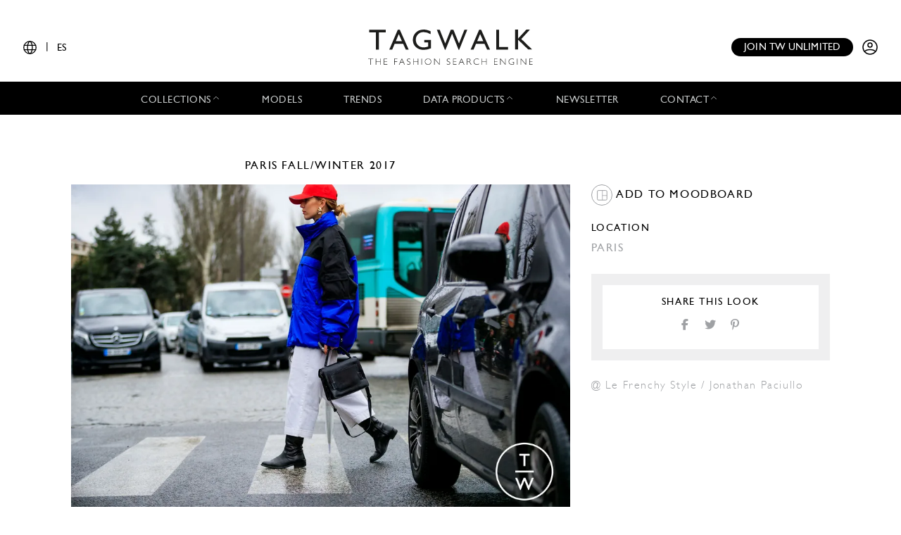

--- FILE ---
content_type: application/javascript
request_url: https://www.tag-walk.com/translations?locales=es,en&v=0880b365
body_size: 104111
content:
(function (t) {
t.fallback = 'en';
t.defaultDomain = 'messages';
// es
t.add("shoes", "Zapatos", "messages", "es");
t.add("bags", "Bolsos", "messages", "es");
t.add("belt", "Cintur\u00f3n", "messages", "es");
t.add("jewellery", "Joyer\u00eda", "messages", "es");
t.add("sunglasses", "Lentes de sol", "messages", "es");
t.add("scarves", "Bufandas", "messages", "es");
t.add("gloves", "Guantes", "messages", "es");
t.add("head_accessories", "Accesorios para la cabeza", "messages", "es");
t.add("socks", "Calcetin", "messages", "es");
t.add("small_leather_goods", "Peque\u00f1a marroquiner\u00eda", "messages", "es");
t.add("see_more", "Ver m\u00e1s", "messages", "es");
t.add("about_us.seo.description", "Tagwalk es un pionero y l\u00edder en la provisi\u00f3n de soluciones basadas en datos para las industrias de lujo, moda y belleza.", "messages", "es");
t.add("city.label", "Ciudad", "messages", "es");
t.add("city.search", "Buscar una ciudad", "messages", "es");
t.add("default.description", "TAGWALK es un motor de b\u00fasqueda de moda gratuito que permite buscar modelos, tendencias, accesorios y desfiles por palabras clave.", "messages", "es");
t.add("default.title", "Tagwalk: el buscador de moda", "messages", "es");
t.add("carousel.adblock", "Su bloqueador de anuncios puede impedirle comprar. Si tiene alg\u00fan problema al cargar los enlaces, es posible que desee deshabilitarlo.", "messages", "es");
t.add("collection.create", "A\u00f1adir colecci\u00f3n", "messages", "es");
t.add("collection.view", "Ver colecci\u00f3n en l\u00ednea", "messages", "es");
t.add("collection.designer.edit", "Editar un dise\u00f1ador", "messages", "es");
t.add("collection.designer.change", "Editar un dise\u00f1ador", "messages", "es");
t.add("collection.count.results", "%count% recopilaci\u00f3n|%count% colecciones", "messages", "es");
t.add("collection.latest", "\u00daltimas colecciones", "messages", "es");
t.add("collection.none", "Todav\u00eda no hay colecciones para este dise\u00f1ador. Por favor, use el bot\u00f3n \"Editar un dise\u00f1ador\" para agregar algunos.", "messages", "es");
t.add("collection.modal.designer.title", "Seleccione un dise\u00f1ador", "messages", "es");
t.add("collection.modal.designer.description", "Elija un dise\u00f1ador que desee administrar \/ cargue la colecci\u00f3n:", "messages", "es");
t.add("collection.modal.designer.placeholder", "Por favor, seleccione un dise\u00f1ador de la lista a continuaci\u00f3n", "messages", "es");
t.add("collection.modal.action.save", "Salvar", "messages", "es");
t.add("collection.status.enabled", "en l\u00ednea", "messages", "es");
t.add("collection.status.pending", "pendiente", "messages", "es");
t.add("collection.status.disabled", "desactivado", "messages", "es");
t.add("collection.search.title", "Descubre, explora y busca entre los \u00faltimos desfiles y colecciones de moda.", "messages", "es");
t.add("collection.search.description", "Tagwalk es el \u00fanico lugar que te permite descubrir, explorar y buscar entre miles de colecciones por temporada, marca, ciudad y palabras clave.", "messages", "es");
t.add("designer.label", "Dise\u00f1ador", "messages", "es");
t.add("designer.select", "Seleccione un dise\u00f1ador", "messages", "es");
t.add("dropzone.drop", "Arrastre y suelte algunos archivos aqu\u00ed, o haga clic para seleccionar archivos", "messages", "es");
t.add("homepage.seo.description", "Proveedor de plataformas de datos SaaS y de informes estrat\u00e9gicos sobre tendencias y perspectivas del lujo. Supervise y descifre las actividades clave de las marcas para apoyar su crecimiento estrat\u00e9gico.", "messages", "es");
t.add("homepage.fashion_week", "Fashion Week", "messages", "es");
t.add("homepage.latest_collections", "\u00daltimas colecciones", "messages", "es");
t.add("homepage.latest_shows", "\u00daltimos %type% desfiles", "messages", "es");
t.add("homepage.cta_banner", "\u00bfEst\u00e1s interesado en aparecer aqu\u00ed?", "messages", "es");
t.add("homepage.coming_soon", "Pr\u00f3ximamente", "messages", "es");
t.add("homepage.agenda.current", "Ahora:", "messages", "es");
t.add("homepage.agenda.next_in_line", "Siguiente:", "messages", "es");
t.add("homepage.time_of", "Hora de %city%", "messages", "es");
t.add("homepage.brands_ranking.cta", "M\u00e1s informaci\u00f3n", "messages", "es");
t.add("homepage.brands_ranking.title", "Ranking de marcas", "messages", "es");
t.add("homepage.brands_ranking.description", "Basado en el tr\u00e1fico de Tagwalk", "messages", "es");
t.add("homepage.trends", "Tendencias", "messages", "es");
t.add("homepage.insights.title", "Informes", "messages", "es");
t.add("homepage.insights.action.get", "Obtener el informe", "messages", "es");
t.add("homepage.insights.action.buy", "Comprar el informe", "messages", "es");
t.add("homepage.insights.flash", "Informe flash", "messages", "es");
t.add("homepage.insights.premium", "Informe premium", "messages", "es");
t.add("homepage.accessories", "Accesorios", "messages", "es");
t.add("homepage.growing_tags", "Las etiquetas m\u00e1s crecientes de la semana", "messages", "es");
t.add("homepage.join_newsletter", "\u00danete a la comunidad de expertos en moda de Tagwalk", "messages", "es");
t.add("homepage.submit_poll", "Enviar y ver resultados", "messages", "es");
t.add("homepage.read_story", "Leer la noticia completa", "messages", "es");
t.add("homepage.whats_new", "Novedades", "messages", "es");
t.add("homepage.models", "Modelos que han desfilado m\u00e1s veces", "messages", "es");
t.add("homepage.tagbook.headline", "Marcas con las que nos encanta trabajar", "messages", "es");
t.add("homepage.tagbook.join", "\u00danete a ellos", "messages", "es");
t.add("look.accessory_category.label", "Categor\u00eda de accesorios", "messages", "es");
t.add("submit", "Entregar", "messages", "es");
t.add("action.update_positions.flash.success", "Los elementos se reordenaron correctamente.", "messages", "es");
t.add("action.update_positions.flash.error", "Ocurri\u00f3 un error durante el reordenamiento de los elementos.", "messages", "es");
t.add("action.update_positions.flash.annulate_action", "No se reordenaron elementos.", "messages", "es");
t.add("moodboard.create_success", "Moodboard '%name%' creado", "messages", "es");
t.add("moodboard.delete_success", "Moodboard eliminado", "messages", "es");
t.add("moodboard.edit_success", "Moodboard editado", "messages", "es");
t.add("moodboard.look.delete_success", "Look removido del moodboard", "messages", "es");
t.add("moodboard.look.add_look_success", "Look agregado al moodboard", "messages", "es");
t.add("moodboard.look.comment_look_success", "El comentario fue agregado exitosamente", "messages", "es");
t.add("moodboard.look.comment_look_error", "Ha habido un error al comentar tu look, por favor, vuelve a intentarlo m\u00e1s tarde", "messages", "es");
t.add("moodboard.create_add_look_success", "Moodboard creado y look agregado", "messages", "es");
t.add("moodboard.send_success", "Su moodboard ha sido enviado", "messages", "es");
t.add("moodboard.error.create", "Se produjo un error al crear su moodboard", "messages", "es");
t.add("moodboard.error.delete", "Se ha producido un error al eliminar su moodboard", "messages", "es");
t.add("moodboard.error.edit", "Se produjo un error durante la edici\u00f3n de su moodboard", "messages", "es");
t.add("moodboard.error.look.delete", "Se ha producido un error al eliminar el look", "messages", "es");
t.add("moodboard.error.look.add_look", "Se ha producido un error al a\u00f1adir el look", "messages", "es");
t.add("moodboard.error.create_add_look", "Se produjo un error al crear el moodboard y agregar el look", "messages", "es");
t.add("moodboard.error.send", "Se ha producido un error al enviar tu moodboard", "messages", "es");
t.add("registration.not_created", "Se ha producido un problema durante el registro. Por favor, int\u00e9ntelo de nuevo m\u00e1s tarde.", "messages", "es");
t.add("account.update_error", "Se produjo un problema al actualizar sus informaciones personales. Por favor, int\u00e9ntelo de nuevo m\u00e1s tarde.", "messages", "es");
t.add("account.complete_details", "Para completar su registro, actualice los detalles de la cuenta. El e-mail, fecha de nacimiento, el g\u00e9nero, el cargo y el pa\u00eds son campos obligatorios.", "messages", "es");
t.add("email.send_error", "Se produjo un problema al enviar la nueva solicitud de contrase\u00f1a. Por favor, int\u00e9ntelo de nuevo m\u00e1s tarde.", "messages", "es");
t.add("invalid_token", "Se ha producido un problema durante la nueva contrase\u00f1a. Por favor, int\u00e9ntelo de nuevo m\u00e1s tarde.", "messages", "es");
t.add("page_limit_exceeded", "Error: No puedo acceder a esta p\u00e1gina", "messages", "es");
t.add("nojs", "<h4 class=\"alert-heading\">JavaScript est\u00e1 deshabilitado en tu navegador web<\/h4><p>Para utilizar las funcionalidades completas de este sitio es necesario tener JavaScript habilitado. Aqu\u00ed est\u00e1n las <a href=\"https:\/\/www.enable-javascript.com\/es\/\">instrucciones para habilitar JavaScript en tu navegador web<\/a>.<\/p>", "messages", "es");
t.add("email_validated", "\u00a1Cuenta validada!", "messages", "es");
t.add("expired_link", "Su solicitud ha caducado. Por favor intenta enviar de nuevo.", "messages", "es");
t.add("error.bad_credentials", "Malas credenciales. Por favor intente otra combinaci\u00f3n.", "messages", "es");
t.add("error.account_disabled", "Su cuenta no est\u00e1 activa. Si acaba de registrarse, active su cuenta siguiendo el enlace que recibi\u00f3 por correo electr\u00f3nico.", "messages", "es");
t.add("error.default.message", "Ocurri\u00f3 un error.<br><a href=\"%url%\">Haga clic aqu\u00ed<\/a> para continuar su b\u00fasqueda.", "messages", "es");
t.add("error.500.message", "Un error ocurri\u00f3 al procesar su solicitud.<br> Hemos sido notificados y lo corregiremos lo antes posible.<br> Intente su solicitud nuevamente en un momento<br> o <a href=\"%url%\">haga clic aqu\u00ed<\/a> para volver a la p\u00e1gina de inicio.\n", "messages", "es");
t.add("error.404.message", "La p\u00e1gina que busca no existe.<br><a href=\"%url%\">Haga clic aqu\u00ed<\/a> para continuar su b\u00fasqueda.", "messages", "es");
t.add("error.api_unauthorized", "Ocurri\u00f3 un error, por favor inicie sesi\u00f3n y vuelva a intentarlo.", "messages", "es");
t.add("error.email_changed", "Su direcci\u00f3n de correo electr\u00f3nico ha cambiado. Haga clic en el enlace del correo electr\u00f3nico que acabamos de enviarle para validar su nueva direcci\u00f3n de correo electr\u00f3nico.", "messages", "es");
t.add("error.loading", "Se ha producido un error al cargar los datos. Vuelva a intentarlo m\u00e1s tarde.", "messages", "es");
t.add("download", "Descargar", "messages", "es");
t.add("reports.subtitle", "Los \u00faltimos datos, noticias y tendencias de la industria de la moda directamente en su buz\u00f3n, de forma gratuita.", "messages", "es");
t.add("reports.get", "Ottenere il rapporto", "messages", "es");
t.add("reports.form.info.description", "Al introducir su direcci\u00f3n de correo electr\u00f3nico, acepta recibir los boletines, informes y tendencias de Tagwalk.", "messages", "es");
t.add("reports.form.info.policy", "Pol\u00edtica de confidencialidad", "messages", "es");
t.add("reports.form.validate", "Validar para obtener el informe", "messages", "es");
t.add("form.error.newsletter", "Ocurri\u00f3 un error al suscribirte a nuestro newsletter, int\u00e9ntalo de nuevo.", "messages", "es");
t.add("form.success.newsletter", "Te has suscrito con \u00e9xito a nuestro newsletter.", "messages", "es");
t.add("form.email", "Votar correo electr\u00f3nico", "messages", "es");
t.add("form.download", "Descargar", "messages", "es");
t.add("form.validate", "Validar", "messages", "es");
t.add("form.return", "Volver a la p\u00e1gina de inicio", "messages", "es");
t.add("footer.support", "Apoyo", "messages", "es");
t.add("footer.main_sections", "Secciones principales", "messages", "es");
t.add("footer.download_app", "Descargar la aplicaci\u00f3n", "messages", "es");
t.add("footer.resources", "Recursos", "messages", "es");
t.add("footer.follow_us", "S\u00edguenos en", "messages", "es");
t.add("footer.contact_us", "Contacto", "messages", "es");
t.add("footer.join_team", "\u00danete al equipo", "messages", "es");
t.add("footer.data_offers", "Ofertas de datos", "messages", "es");
t.add("footer.report.title", "Compra el \u00faltimo informe", "messages", "es");
t.add("user_data_request.deletion.title", "Solicitud de eliminaci\u00f3n", "messages", "es");
t.add("user_data_request.deletion.in_progress", "<p>Nuestro equipo recibi\u00f3 con \u00e9xito su solicitud para eliminar su cuenta y se encargar\u00e1 de ello r\u00e1pidamente.<\/p> <p>Vuelva a esta p\u00e1gina para obtener m\u00e1s actualizaciones sobre su solicitud. Tambi\u00e9n recibir\u00e1 un correo electr\u00f3nico una vez que se haya procesado su solicitud.<\/p>\n", "messages", "es");
t.add("user_data_request.deletion.done", "Su solicitud ha sido procesada y su cuenta eliminada.", "messages", "es");
t.add("user_data_request.deletion.ignored", "<p>Hizo una solicitud de un proveedor externo para eliminar su cuenta, pero utiliz\u00f3 otro m\u00e9todo para registrarse.<br> Por lo tanto, deber\u00e1 eliminar manualmente su cuenta del sitio web de TAGWALK.<br> Aseg\u00farese de haber iniciado sesi\u00f3n y visite la <a href=\"%link%\">p\u00e1gina de detalles<\/a> de su cuenta, luego haga clic en el bot\u00f3n \"Eliminar cuenta\".<\/p>\n", "messages", "es");
t.add("user_data_request.contact_us", "Si necesita m\u00e1s ayuda, no dude en <a href=\"\" data-mail=\"%mail%\" data-subject=\"%subject%\">contactarnos<\/a> y estaremos encantados de ayudarle.", "messages", "es");
t.add("security.login_required", "Por razones de seguridad, deber\u00e1 iniciar sesi\u00f3n nuevamente.", "messages", "es");
t.add("security.forgot_again", "Hubo un error, haga otra solicitud.", "messages", "es");
t.add("security.reset.url_not_verified", "Su solicitud ha caducado. Intente enviar de nuevo.", "messages", "es");
t.add("auth.status.logged.title", "Inici\u00e9 sesi\u00f3n con: ", "messages", "es");
t.add("auth.third_party_auth.title", "o con", "messages", "es");
t.add("auth.third_party_auth.facebook", "Continuar con Facebook", "messages", "es");
t.add("auth.third_party_auth.apple", "Continuar con Apple", "messages", "es");
t.add("auth.error.default_login", "Se produjo un error, no podemos iniciar sesi\u00f3n por el momento. Por favor, int\u00e9ntelo de nuevo m\u00e1s tarde.\n", "messages", "es");
t.add("auth.error.default_register", "Se produjo un error, no podemos continuar con la suscripci\u00f3n por el momento. Por favor, int\u00e9ntelo de nuevo m\u00e1s tarde.\n", "messages", "es");
t.add("auth.error.default_csrf", "El token CSRF no es v\u00e1lido. Intente recargar la p\u00e1gina y volver a enviar el formulario.", "messages", "es");
t.add("auth.error.disabled", "Su cuenta ha sido deshabilitada. Por favor, cont\u00e1ctenos a trav\u00e9s de support@tag-walk.com para obtener m\u00e1s informaci\u00f3n.", "messages", "es");
t.add("auth.error.missing_credentials", "Falta la direcci\u00f3n de correo electr\u00f3nico y\/o la contrase\u00f1a.", "messages", "es");
t.add("auth.error.bad_credentials", "Credenciales no v\u00e1lidas. Vuelva a intentarlo o con\u00e9ctese a trav\u00e9s de Facebook o Apple. Revise su buz\u00f3n de correo para una validaci\u00f3n de correo electr\u00f3nico.\n", "messages", "es");
t.add("auth.error.invalid_captcha", "El captcha no es v\u00e1lido, por favor, int\u00e9ntelo de nuevo.", "messages", "es");
t.add("auth.error.oauth", "Ocurri\u00f3 una excepci\u00f3n de autenticaci\u00f3n. No sigui\u00f3 el proceso de conexi\u00f3n. Vuelve a intentarlo, est\u00e1s a unos pasos de distancia.\n", "messages", "es");
t.add("auth.error.already_exists", "La cuenta asociada a esta direcci\u00f3n de correo electr\u00f3nico ya existe. Inicie sesi\u00f3n o cree una cuenta nueva con una direcci\u00f3n de correo electr\u00f3nico diferente.\n", "messages", "es");
t.add("auth.error.empty_field", "Este campo no puede estar vac\u00edo. Por favor, complete el valor o seleccione el propuesto.", "messages", "es");
t.add("auth.error.malformed.email", "Su direcci\u00f3n de correo electr\u00f3nico tiene un formato incorrecto.", "messages", "es");
t.add("auth.error.malformed.birthdate", "Por favor proporcione su fecha de nacimiento real para continuar.", "messages", "es");
t.add("auth.description.search_keywords", "buscar looks por palabras clave", "messages", "es");
t.add("auth.description.access_trends", "acceder a las \u00faltimas tendencias", "messages", "es");
t.add("auth.description.receive_data", "recibir datos exclusivos", "messages", "es");
t.add("auth.description.create_share_moodboard", "crear y compartir moodboards", "messages", "es");
t.add("auth.description.unlock_engine_power", "Desbloquea el poder del \u00fanico motor de b\u00fasqueda de moda", "messages", "es");
t.add("auth.validation_email_resend.success", "Le enviamos un correo electr\u00f3nico con un enlace para activar su cuenta. Haga clic en \u00e9l para poder iniciar sesi\u00f3n. Si a\u00fan no ha recibido el correo electr\u00f3nico o tiene alg\u00fan otro problema, no dude en <a href='' data-mail='%support_email%'><u>cont\u00e1ctanos<\/u><\/a> y estaremos encantados de ayudarte.\n", "messages", "es");
t.add("auth.validation_email_resend.error", "Ha habido un error durante el proceso de env\u00edo de correo electr\u00f3nico. Por favor, cont\u00e1ctenos a trav\u00e9s del enlace <a href='' data-mail='%support_email%'><u>cont\u00e1ctenos<\/u><\/a> y le enviaremos. Estaremos encantados de ayudarle.\n", "messages", "es");
t.add("auth.alt.logo", "Logotipo de Tagwalk", "messages", "es");
t.add("auth.form.type.connect.title", "Registrazione", "messages", "es");
t.add("auth.form.type.connect.placeholder.email", "Introduce tu correo electr\u00f3nico", "messages", "es");
t.add("auth.form.type.connect.placeholder.password", "Contrase\u00f1a", "messages", "es");
t.add("auth.form.type.connect.action", "Acceso", "messages", "es");
t.add("auth.form.type.connect.password_forgot", "Olvidaste tu contrase\u00f1a? <a href='%PASSWORD_FORGOT_URL%' target='_blank'><u>Haga clic aqu\u00ed<\/u><\/a>\n", "messages", "es");
t.add("auth.form.type.connect.status.error", "Su direcci\u00f3n de correo electr\u00f3nico o contrase\u00f1a es incorrecta.", "messages", "es");
t.add("auth.form.type.create_account.title", "Inscribirse", "messages", "es");
t.add("auth.form.type.create_account.placeholder.email", "Introduce tu correo electr\u00f3nico", "messages", "es");
t.add("auth.form.type.create_account.placeholder.password", "Contrase\u00f1a", "messages", "es");
t.add("auth.form.type.create_account.placeholder.first_name", "Nombre de pila", "messages", "es");
t.add("auth.form.type.create_account.placeholder.last_name", "Apellido", "messages", "es");
t.add("auth.form.type.create_account.placeholder.gender", "G\u00e9nero", "messages", "es");
t.add("auth.form.type.create_account.placeholder.job_category", "Categor\u00eda de trabajo", "messages", "es");
t.add("auth.form.type.create_account.placeholder.job_other", "Otra especificar", "messages", "es");
t.add("auth.form.type.create_account.placeholder.country", "Pa\u00eds", "messages", "es");
t.add("auth.form.type.create_account.label.is_fashion", "Trabajo en la industria de la moda.", "messages", "es");
t.add("auth.form.type.create_account.label.is_survey", "Acepto recibir encuestas de la industria de la moda y participar en la configuraci\u00f3n de la industria.", "messages", "es");
t.add("auth.form.type.create_account.label.is_survey_rewards", "*Los participantes reciben recompensas en efectivos", "messages", "es");
t.add("auth.form.type.create_account.label.is_newsletter", "Acepto recibir boletines informativos repletos de datos exclusivos sobre tendencias, desempe\u00f1o de marca, castings y m\u00e1s.\n", "messages", "es");
t.add("auth.form.type.create_account.action.start", "Comience gratis", "messages", "es");
t.add("auth.form.type.create_account.action.proceed_inscription", "Continuar", "messages", "es");
t.add("auth.form.type.create_account.action.last_step", "\u00daltimo paso", "messages", "es");
t.add("auth.form.type.create_account.action.finish", "Finalizar", "messages", "es");
t.add("auth.form.type.create_account.action.confirm", "Confirmar", "messages", "es");
t.add("auth.form.type.create_account.action.close", "Cerca", "messages", "es");
t.add("auth.form.type.create_account.action.go_back", "Regresa", "messages", "es");
t.add("auth.form.type.create_account.action.go_back_to_tagwalk", "Volver a Tagwalk", "messages", "es");
t.add("auth.form.type.create_account.action.explore_tagwalk", "Explora Tagwalk", "messages", "es");
t.add("auth.form.type.create_account.action.leave_process", "No gracias", "messages", "es");
t.add("auth.form.type.create_account.step.description.details", "Cu\u00e9ntenos m\u00e1s sobre usted para que podamos personalizar su experiencia.", "messages", "es");
t.add("auth.form.type.create_account.step.description.features", "Excelente. \u00a1En unos segundos podr\u00e1s experimentar todas las funciones de Tagwalk!", "messages", "es");
t.add("auth.form.type.create_account.step.description.last_step", "Este es el \u00faltimo paso, lo prometemos.", "messages", "es");
t.add("auth.form.type.create_account.step.description.subscriptions_configuration", "\u00a1Bienvenido a bordo, acaba de crear con \u00e9xito su cuenta Tagwalk! Comience a explorar ahora o t\u00f3mese un momento para configurar sus suscripciones primero.\n", "messages", "es");
t.add("auth.form.type.create_account.status.success.title", "Le hemos enviado un correo electr\u00f3nico con un enlace para activar su cuenta.", "messages", "es");
t.add("auth.form.type.create_account.status.success.description", "Si no ha recibido el correo electr\u00f3nico, aseg\u00farese de revisar su carpeta de spam o haga clic aqu\u00ed para enviar el enlace nuevamente.\n", "messages", "es");
t.add("auth.form.type.create_account.select.male", "Hombre", "messages", "es");
t.add("auth.form.type.create_account.select.female", "Mujer", "messages", "es");
t.add("auth.form.type.create_account.select.other", "Otra(o)", "messages", "es");
t.add("auth.form.type.create_account.account_not_complete.title", "\u00a1Bienvenido de nuevo!", "messages", "es");
t.add("auth.form.type.create_account.account_not_complete.description", "Para desbloquear toda la gama de funciones de Tagwalk y permitirnos personalizar su experiencia, comparta algunos detalles sobre usted.\n", "messages", "es");
t.add("auth.footer.terms_conditions_privacy_policy", "Al iniciar sesi\u00f3n est\u00e1s de acuerdo con las <br><a href='%TERMS_URL%'><b><u>T\u00e9rminos y condiciones<\/u><\/b><\/a> y el <a href='%PRIVACY_URL%'><b><u>Pol\u00edtica de Privacidad<\/u><\/b><\/a>\n", "messages", "es");
t.add("news.categories.all_about", "All about", "messages", "es");
t.add("news.categories.beauty", "Belleza", "messages", "es");
t.add("news.categories.breaking_news", "Breaking news", "messages", "es");
t.add("news.categories.campaign", "Campa\u00f1a", "messages", "es");
t.add("news.categories.collaboration", "Colaboraci\u00f3n", "messages", "es");
t.add("news.categories.culture", "Cultura", "messages", "es");
t.add("news.categories.events", "Eventos", "messages", "es");
t.add("news.categories.fashion_house", "Casa", "messages", "es");
t.add("news.categories.influencers", "Influyentes", "messages", "es");
t.add("news.categories.new_products", "Nuevos productos", "messages", "es");
t.add("news.categories.sustainability", "Sostenibilidad", "messages", "es");
t.add("news.categories.technology", "Tecnolog\u00eda", "messages", "es");
t.add("news.latest", "\u00daltimas noticias", "messages", "es");
t.add("news.read_more", "Seguir leyendo", "messages", "es");
t.add("newsletter.title", "Newsletter", "messages", "es");
t.add("newsletter.signup", "Suscr\u00edbase a nuestro bolet\u00edn de noticias", "messages", "es");
t.add("newsletter.headline", "Reciba datos exclusivos sobre tendencias, rendimiento de las marcas, castings y mucho m\u00e1s.", "messages", "es");
t.add("newsletter.email_address", "Direcci\u00f3n de correo electr\u00f3nico", "messages", "es");
t.add("newsletter.submit_btn", "Enviar", "messages", "es");
t.add("newsletter.subscribed", "Te has suscrito correctamente al bolet\u00edn de Tagwalk.", "messages", "es");
t.add("newsletter.invalid_email", "Esta direcci\u00f3n de correo electr\u00f3nico no es v\u00e1lida.", "messages", "es");
t.add("newsletter.required_email", "Debe proporcionar una direcci\u00f3n de correo electr\u00f3nico v\u00e1lida.", "messages", "es");
t.add("newsletter.subscribe.label", "Suscr\u00edbase a nuestro bolet\u00edn de noticias", "messages", "es");
t.add("newsletter.subscribe.flash.success", "\u00a1Gracias!<br>Est\u00e9 atento a su buz\u00f3n de correo para no perderse las \u00faltimas novedades sobre moda.", "messages", "es");
t.add("newsletter.subscribe.flash.error", "Ha habido un error durante su suscripci\u00f3n. Le pedimos amablemente que vuelva a intentarlo o que se comunique con nosotros a trav\u00e9s de support@tag-walk.com para resolver el posible problema.", "messages", "es");
t.add("newsletter.index.seo.title", "Suscr\u00edbase al Newsletter de Tagwalk para recibir informes sobre datos de moda, tendencias y hechos clave.", "messages", "es");
t.add("newsletter.index.seo.description", "Nuestro Newsletter le permite conocer informes de datos sobre moda, tendencias, percepciones sociol\u00f3gicas extra\u00eddas de las pasarelas y an\u00e1lisis de b\u00fasquedas in Tagwalk para comprender en profundidad la evoluci\u00f3n del sector.", "messages", "es");
t.add("newsletter.index.form.info.description", "Al hacer clic en 'Enviar', acepta recibir los \u00faltimos informes de moda, tendencias cada mes y acepta los", "messages", "es");
t.add("newsletter.index.form.info.policy", "Pol\u00edtica de privacidad", "messages", "es");
t.add("newsletter.index.form.info.terms_and_conditions", "T\u00e9rminos & Condiciones", "messages", "es");
t.add("newsletter.index.registered", "Ya se ha suscrito a los boletines de Tagwalk. Si parece que no recibe nuestros correos electr\u00f3nicos, consulte la carpeta \"spam\".", "messages", "es");
t.add("newsletter.gdpr.info", "Al suscribirte, aceptas recibir nuestros boletines. Para m\u00e1s informaci\u00f3n, consulte nuestra", "messages", "es");
t.add("newsletter.gdpr.policy", "Pol\u00edtica de Privacidad", "messages", "es");
t.add("season.label", "Temporada", "messages", "es");
t.add("season.search", "Buscar una temporada", "messages", "es");
t.add("type.label", "Tipo", "messages", "es");
t.add("type.search", "Buscar un tipo", "messages", "es");
t.add("upload.already_exists", "Esta colecci\u00f3n ya existe y se puede buscar en TAGWALK, por lo tanto no se puede editar. Consulte la colecci\u00f3n en su cuenta.", "messages", "es");
t.add("upload.back", "Volver a las colecciones", "messages", "es");
t.add("upload.collection_fetch_error", "Se ha producido un error al cargar los datos de esta colecci\u00f3n. Vuelva a intentarlo m\u00e1s tarde o p\u00f3ngase en contacto con el equipo de TAGWALK si sigue teniendo problemas.", "messages", "es");
t.add("upload.complete", "La carga se ha completado y los looks se han creado correctamente.", "messages", "es");
t.add("upload.completing_collection", "Algunos datos ya existen para esta colecci\u00f3n. A\u00fan puede editarla, si ya hay looks en la colecci\u00f3n, se a\u00f1adir\u00e1n los que se carguen aqu\u00ed.", "messages", "es");
t.add("upload.file_too_large", "Este archivo es demasiado grande, El tama\u00f1o m\u00e1ximo permitido es de %size%. <strong>%filename%<\/strong>", "messages", "es");
t.add("upload.invalid_mimetype", "El formato de este archivo no es v\u00e1lido, por favor utilice archivos jpeg, png o tiff.", "messages", "es");
t.add("upload.invalid_size", "Tama\u00f1o de imagen no manejado (%width%x%height%). El tama\u00f1o m\u00e1ximo permitido es %maxWidth%x%maxHeight%.", "messages", "es");
t.add("upload.missing_required_fields", "Rellene todos los campos obligatorios antes de cargar cualquier aspecto.", "messages", "es");
t.add("upload.not_complete", "La carga est\u00e1 hecha pero no se han podido crear algunos looks.", "messages", "es");
t.add("upload.pending", "Esta colecci\u00f3n ya ha sido enviada a validaci\u00f3n. Por lo tanto, ya no se puede editar. Recibir\u00e1 un correo electr\u00f3nico de nuestro equipo cuando se valide la colecci\u00f3n.", "messages", "es");
t.add("upload.title", "Busca subir", "messages", "es");
t.add("upload.too_large", "Este archivo no se puede subir porque es demasiado grande. <strong>%filename%<\/strong>", "messages", "es");
t.add("upload.too_many_files", "Ha seleccionado demasiados archivos. El m\u00e1ximo permitido es %count%.", "messages", "es");
t.add("upload.unknown_error", "No se ha podido cargar este archivo. Por favor, int\u00e9ntelo de nuevo. <strong>%filename%<\/strong>", "messages", "es");
t.add("modal.delete.title.moodboard", "Do you really want to delete this moodboard ?", "messages", "es");
t.add("modal.delete.title.moodboard_item", "\u00bfDe verdad quieres eliminar este look de tu moodboard?", "messages", "es");
t.add("modal.delete.title.collection", "\u00bfRealmente desea eliminar esta colecci\u00f3n y todos los medios vinculados a ella ? Todos los progresos vinculados a los medios se perder\u00e1n definitivamente !", "messages", "es");
t.add("modal.delete.title.collection_item", "\u00bfDe verdad quieres eliminar este look de tu colecci\u00f3n?", "messages", "es");
t.add("modal.delete.message.success", "Su art\u00edculo ha sido eliminado con \u00e9xito.", "messages", "es");
t.add("modal.delete.message.error", "Ocurri\u00f3 un error al eliminar el elemento.", "messages", "es");
t.add("modal.update.action.save", "Guardar", "messages", "es");
t.add("modal.update.action.error", "Ocurri\u00f3 un error al guardar los cambios.", "messages", "es");
t.add("modal.validate.description.collection", "Si elige validar esta colecci\u00f3n ahora, su equipo ya no podr\u00e1 actualizarla. Se transmitir\u00e1 a nuestro equipo para una validaci\u00f3n final.", "messages", "es");
t.add("modal.validate.action.validate", "Validar", "messages", "es");
t.add("modal.validate.action.cancel", "Cancelar", "messages", "es");
t.add("modal.change_designer.title", "Seleccione un dise\u00f1ador", "messages", "es");
t.add("modal.change_designer.description", "Elija un dise\u00f1ador que desee administrar \/ cargue la colecci\u00f3n", "messages", "es");
t.add("modal.change_designer.placeholder", "Por favor, seleccione un dise\u00f1ador de la lista a continuaci\u00f3n", "messages", "es");
t.add("modal.update_designer.biography.title", "biograf\u00eda", "messages", "es");
t.add("modal.update_designer.online_shop.label", "Enlace de comercio electr\u00f3nico", "messages", "es");
t.add("modal.update_designer.online_shop.placeholder", "https:\/\/www.tag-walk.com", "messages", "es");
t.add("modal.update_designer.default_value", "\nPR Contact: maincontactemail@xxx.com\n\nHere is some legend about the company including the history, cultural aspects or the main sources of inspiration.\n\nStores\nFRANCE :\nstore name, address,\n75000 Paris\n\nUK :\nstore name, address\nLondon W1S 2TL", "messages", "es");
t.add("modal.update_designer.notice.body", "Actualice el siguiente ejemplo de texto seg\u00fan la informaci\u00f3n de su marca.", "messages", "es");
t.add("modal.update_designer.notice.alert", "Edite los campos a continuaci\u00f3n para actualizar los detalles del dise\u00f1ador. Cierra la ventana emergente usando la cruz en la parte superior derecha si deseas salir.", "messages", "es");
t.add("modal.update_designer.flash.success", "La descripci\u00f3n del dise\u00f1ador se ha actualizado con \u00e9xito.", "messages", "es");
t.add("modal.update_designer.flash.error", "Ha habido un error durante la actualizaci\u00f3n del dise\u00f1ador. Le pedimos amablemente que vuelva a intentarlo o que se comunique con nosotros a trav\u00e9s de support@tag-walk.com para resolver el posible problema.", "messages", "es");
t.add("modal.update_designer.flash.error_url", "La URL del enlace de comercio electr\u00f3nico no es v\u00e1lida. Le pedimos amablemente que vuelva a intentarlo o que se comunique con nosotros a trav\u00e9s de support@tag-walk.com para resolver el posible problema.", "messages", "es");
t.add("modal.update_look.online_shop.label", "Editar informaci\u00f3n de Look", "messages", "es");
t.add("modal.update_look.online_shop.placeholder", "ENLACE DE LA TIENDA ELECTR\u00d3NICA", "messages", "es");
t.add("modal.update_look.flash.success", "La informaci\u00f3n del look se ha actualizado con \u00e9xito.", "messages", "es");
t.add("modal.update_look.flash.error", "Ha habido un error durante la actualizaci\u00f3n del look. Le pedimos amablemente que vuelva a intentarlo o que se comunique con nosotros a trav\u00e9s de support@tag-walk.com para resolver el posible problema.", "messages", "es");
t.add("modal.update_look.flash.error_url", "La URL del producto no es v\u00e1lida. Por favor, int\u00e9ntelo de nuevo. Le pedimos amablemente que vuelva a intentarlo o que se comunique con nosotros a trav\u00e9s de support@tag-walk.com para resolver el posible problema.", "messages", "es");
t.add("modal.update_look.results.look", "Look", "messages", "es");
t.add("modal.deny", "No", "messages", "es");
t.add("modal.confirm", "S\u00ed", "messages", "es");
t.add("modal.save", "Salvar", "messages", "es");
t.add("collection_looks.count.results", "%count% look|%count% looks", "messages", "es");
t.add("collection_looks.count.item", "Look", "messages", "es");
t.add("collection_looks.count.breadcrumb", "Volver a las colecciones", "messages", "es");
t.add("collection_looks.action.create.title", "A\u00d1ADIR LOOKS", "messages", "es");
t.add("collection_looks.action.reorder.title", "REORDENAR", "messages", "es");
t.add("collection_looks.action.validate.title", "VALIDAR", "messages", "es");
t.add("collection_looks.action.validate.flash.success", "La colecci\u00f3n se ha enviado con \u00e9xito a Tagwalk para su validaci\u00f3n.", "messages", "es");
t.add("collection_looks.action.validate.flash.error", "Ha habido un error durante la validaci\u00f3n de la colecci\u00f3n. Int\u00e9ntalo de nuevo.", "messages", "es");
t.add("collection_looks.action.update_positions.title", "Actualizar posiciones", "messages", "es");
t.add("collection_looks.action.delete.item.success", "La colecci\u00f3n se ha enviado con \u00e9xito a Tagwalk para su validaci\u00f3n. Recibir\u00e1 un correo electr\u00f3nico tan pronto como se revise.", "messages", "es");
t.add("collection_looks.action.delete.item.error", "Ha habido un error durante la validaci\u00f3n de la colecci\u00f3n. Le pedimos amablemente que vuelva a intentarlo o que se comunique con nosotros a trav\u00e9s de support@tag-walk.com para resolver el posible problema.", "messages", "es");
t.add("collection_looks.modal.remove", "\u00bfDe verdad quieres eliminar este look de tu colecci\u00f3n?", "messages", "es");
t.add("poll.multiple_choices_allowed", "Puede seleccionar varias respuestas", "messages", "es");
t.add("tagbook.error", "Sorry an error just occurred. Please try again later or contact us if the issue persist.", "messages", "es");
t.add("tagbook.no_results", "No brands match what you searched for, try something else or clear your search.", "messages", "es");
t.add("tagbook.presentation.p1", "Tagbook is the exclusive hub on Tagwalk that brings you closer to the latest and most exciting brands in the world of fashion. Here, we curate a collection of brands that are shaping the industry and setting new trends.\n", "messages", "es");
t.add("tagbook.presentation.p2", "Explore a diverse array of brands that have made their mark in the fashion landscape, and uncover hidden gems that are waiting to be your next fashion obsession.\n", "messages", "es");
t.add("tagbook.presentation.p3", "Whether you're a fashion professional seeking fresh inspiration or a trend enthusiast on the lookout for the next big thing. Tagbook is your passport to the world of cutting-edge fashion. Discover, connect, and get acquainted with the brand that are defining the future of the industry.\n", "messages", "es");
t.add("tagbook.search", "Search a brand...", "messages", "es");
t.add("tagbook.seo.title", "Tagwalk tagbook - Your gateway to discover new brands", "messages", "es");
t.add("tagbook.seo.description", "Tagbook is the exclusive hub on Tagwalk that brings you closer to the latest and most exciting brands in the world of fashion.", "messages", "es");
t.add("tagbook.subtitle", "Your gateway to discover new brands", "messages", "es");
t.add("tagbook.title", "Welcome to Tagbook", "messages", "es");
// en
t.add("shoes", "Shoes", "messages", "en");
t.add("bags", "Bags", "messages", "en");
t.add("belt", "Belt", "messages", "en");
t.add("jewellery", "Jewellery", "messages", "en");
t.add("sunglasses", "Sunglasses", "messages", "en");
t.add("scarves", "Scarves", "messages", "en");
t.add("gloves", "Gloves", "messages", "en");
t.add("head_accessories", "Head accessories", "messages", "en");
t.add("socks", "Socks", "messages", "en");
t.add("small_leather_goods", "Small leather goods", "messages", "en");
t.add("see_more", "See more", "messages", "en");
t.add("print-pattern", "Pattern", "messages", "en");
t.add("city.label", "City", "messages", "en");
t.add("city.search", "Search a city", "messages", "en");
t.add("collection_review.title.global", "Review", "messages", "en");
t.add("collection_review.title.key_numbers", "Key numbers", "messages", "en");
t.add("collection_review.subtitle", "Powered by Tagwalk's Data", "messages", "en");
t.add("collection_review.nav.looks", "Looks", "messages", "en");
t.add("collection_review.nav.accessories", "Accessories", "messages", "en");
t.add("collection_review.nav.review", "Review", "messages", "en");
t.add("collection_review.article.action", "See all looks", "messages", "en");
t.add("collection_review.article.author", "By", "messages", "en");
t.add("collection_rating.title", "Ratings", "messages", "en");
t.add("collection_rating.form.title.global", "Rate the collection", "messages", "en");
t.add("collection_rating.form.title.first_rating", "Be the first to rate the collection", "messages", "en");
t.add("collection_rating.form.comment.placeholder", "Share your thoughts with the Tagwalk community", "messages", "en");
t.add("collection_rating.form.error.stars_empty", "Please choose the amount of stars to continue", "messages", "en");
t.add("collection_rating.form.error.stars_empty_comment_exists", "Please rate this collection first to submit your comment", "messages", "en");
t.add("collection_rating.form.error.global", "There has been a problem processing your rating. Please try again or contact us via support@tag-walk.com to get a proper assistance.", "messages", "en");
t.add("collection_rating.global.title", "Global rating", "messages", "en");
t.add("collection_rating.global.single", "rating", "messages", "en");
t.add("collection_rating.global.multiple", "ratings", "messages", "en");
t.add("collection_rating.global.in_total", "in total", "messages", "en");
t.add("collection_rating.list.action.edit", "Edit", "messages", "en");
t.add("collection_rating.list.action.delete", "Delete", "messages", "en");
t.add("collection_rating.list.action.load_more", "Load more ratings", "messages", "en");
t.add("collection_rating.list.no_comment", "You haven't left a comment.", "messages", "en");
t.add("collection_rating.list.your_rating", "Your rating", "messages", "en");
t.add("collection_rating.list.your_comment", "Your comment", "messages", "en");
t.add("collection_rating.list.waiting_approval", "(waiting for approval)", "messages", "en");
t.add("collection_rating.modal.global.success.comment.title", "Thank you for your comment!", "messages", "en");
t.add("collection_rating.modal.global.success.comment.subtitle", "Our moderation team will review your comment before it appears publicly on Tagwalk.", "messages", "en");
t.add("collection_rating.modal.global.success.comment.action.close", "close", "messages", "en");
t.add("collection_rating.modal.global.success.rating.title", "Thank you for your rating!", "messages", "en");
t.add("collection_rating.modal.global.success.rating.action.close", "close", "messages", "en");
t.add("collection_rating.modal.global.edit.title", "Edit rating", "messages", "en");
t.add("collection_rating.modal.global.edit.action.submit", "submit", "messages", "en");
t.add("collection_rating.modal.global.edit.action.cancel", "cancel", "messages", "en");
t.add("collection_rating.modal.global.edit.error.global", "There has been a problem updating your rating. Please try again or contact us via support@tag-walk.com to get a proper assistance.", "messages", "en");
t.add("collection_rating.modal.global.edit.success", "Your rating has been successfully updated!", "messages", "en");
t.add("collection_rating.modal.global.delete.title", "Are you sure you want to delete your rating?", "messages", "en");
t.add("collection_rating.modal.global.delete.action.submit", "Yes, delete", "messages", "en");
t.add("collection_rating.modal.global.delete.action.cancel", "Go back", "messages", "en");
t.add("collection_rating.modal.global.delete.error.global", "There has been a problem deleting your rating. Please try again or contact us via support@tag-walk.com to get a proper assistance.", "messages", "en");
t.add("collection_rating.modal.global.delete.success", "Your rating has been successfully deleted!", "messages", "en");
t.add("collection_rating.modal.auth_name.title", "Please complete your personal information to leave a rating", "messages", "en");
t.add("collection_rating.modal.auth_name.form.error.required_field", "Please fill in the required fields", "messages", "en");
t.add("collection_rating.modal.auth_name.form.error.global", "There has been a problem processing your information. Please try again or contact us via support@tag-walk.com to get a proper assistance.", "messages", "en");
t.add("collection_rating.modal.auth_name.form.success", "Your information has been successfully updated", "messages", "en");
t.add("collection_rating.modal.auth_name.form.placeholder.firstname", "Firstname", "messages", "en");
t.add("collection_rating.modal.auth_name.form.placeholder.lastname", "Lastname", "messages", "en");
t.add("collection_rating.modal.auth_name.form.action.save", "Save & Update", "messages", "en");
t.add("collection.create", "Add collection", "messages", "en");
t.add("collection.view", "View collection online", "messages", "en");
t.add("collection.designer.edit", "Edit designer", "messages", "en");
t.add("collection.designer.change", "Change designer", "messages", "en");
t.add("collection.count.results", "%count% collection|%count% collections", "messages", "en");
t.add("collection.latest", "Latest collections", "messages", "en");
t.add("collection.none", "There are no collections for this designer yet. Please use the \"add collection\" button to start.", "messages", "en");
t.add("collection.modal.designer.title", "Select a designer", "messages", "en");
t.add("collection.modal.designer.description", "Please choose a designer you want to manage \/ upload collection:", "messages", "en");
t.add("collection.modal.designer.placeholder", "Please, select a designer from the list below", "messages", "en");
t.add("collection.modal.action.save", "Save", "messages", "en");
t.add("collection.status.enabled", "online", "messages", "en");
t.add("collection.status.pending", "pending", "messages", "en");
t.add("collection.status.disabled", "disabled", "messages", "en");
t.add("collection.seo.search.title", "Discover, explore and search through the latest fashion shows and collections.", "messages", "en");
t.add("collection.seo.search.description", "Tagwalk is the only place that allows you to discover, explore, and search through thousands of collections by season, brand, city, and keywords.", "messages", "en");
t.add("collection.mixed", "co-ed", "messages", "en");
t.add("default.description", "TAGWALK is a free fashion search engine which allows you to search for models, trends, accessories and fashion shows by keywords.", "messages", "en");
t.add("default.title", "Tagwalk: The Fashion Search Engine", "messages", "en");
t.add("designer.label", "Designer", "messages", "en");
t.add("designer.select", "Select a designer", "messages", "en");
t.add("mixed.label", "Mixed", "messages", "en");
t.add("dropzone.drop", "Drag and drop some files here, or click to select files", "messages", "en");
t.add("footer.main_sections", "Main sections", "messages", "en");
t.add("footer.download_app", "Download the app", "messages", "en");
t.add("footer.resources", "Resources", "messages", "en");
t.add("footer.follow_us", "Follow us", "messages", "en");
t.add("footer.contact_us", "Contact us", "messages", "en");
t.add("footer.join_team", "Join our team", "messages", "en");
t.add("footer.data_offers", "Data offers", "messages", "en");
t.add("footer.report.title", "Pre-order our latest report", "messages", "en");
t.add("action.update_positions.flash.success", "Elements are successfully reordered.", "messages", "en");
t.add("action.update_positions.flash.error", "An error occurred during the reordering of the elements.", "messages", "en");
t.add("action.update_positions.flash.annulate_action", "No elements were reordered.", "messages", "en");
t.add("request.error", "An internal error occurred, our tech team has been notified and work on it, please retry later.", "messages", "en");
t.add("look.accessory_category.label", "Accessory category", "messages", "en");
t.add("about_us.seo.description", "Tagwalk is a pioneer and leader in providing data-driven solutions for luxury, fashion and beauty industries.", "messages", "en");
t.add("about_us.title.banner", "Tagwalk is a fashion search engine that allows users to search through <br>thousands of fashion shows, designers, accessories, and trends by keyword.", "messages", "en");
t.add("about_us.title.block.story", "Our story", "messages", "en");
t.add("about_us.title.block.users", "Our Users", "messages", "en");
t.add("about_us.title.block.team", "Our Team", "messages", "en");
t.add("about_us.title.block.expertise", "What we do", "messages", "en");
t.add("about_us.title.block.clients", "Clients", "messages", "en");
t.add("about_us.title.block.contact", "How can we help?", "messages", "en");
t.add("about_us.description.story", "Founded by Alexandra Van Houtte, a former fashion assistant, Tagwalk was born from her frustration with the overwhelming volume of looks and time wasted on fashion research. In 2016, she set out to create a solution for professionals like herself. <br><br> Since then, Tagwalk has become the go-to platform for designers, stylists, buyers, and editors worldwide. With a database of millions of images, thousands shows, and hundreds brands, our platform streamlines trend discovery and analysis. <br><br> But Tagwalk is more than a tool; it's a community united by a vision of inclusivity and diversity in fashion. We champion emerging talents and amplify diverse voices, ensuring everyone has a seat at the table. Our commitment is clear: to redefine the future of fashion and empower individuals to express their creativity. Join us on this journey as we shape the future of fashion together.", "messages", "en");
t.add("about_us.description.users", "With over <b>%total_users%<\/b> users spanning across <b>%countries_count%<\/b> countries, Tagwalk is home to a diverse and dynamic community of fashion professionals. <br><br> From stylists and buyers to editors, fashion students, and assistants, our platform attracts individuals from various backgrounds, all driven by their commitment to the industry. <br><br> Tagwalk is a platform where like-minded individuals can come together to explore trends, discover insights, and stay informed about the latest developments in fashion. <br><br> Join our global network today and connect with like-minded individuals who are shaping the future of fashion.", "messages", "en");
t.add("about_us.description.team", "Our team is a vibrant mix of creative minds and tech-savvy innovators, each contributing their unique talents and expertise to our shared mission. <br><br> Led by our founder, Alexandra, Tagwalk was born out of a desire to revolutionize fashion research and trend analysis. Since our inception, we've grown into a diverse team of professionals driven by a passion for innovation and a commitment to excellence. <br><br> From our dedicated engineers to our insightful data analysts and fashion experts, each member of our team plays a crucial role in advancing our platform and empowering fashion professionals worldwide.", "messages", "en");
t.add("about_us.description.expertise", "At Tagwalk, we empower fashion professionals world-wide to make informed, data-driven decisions while fostering inclusivity and spotlighting emerging talent. <br><br> Our intuitive search engine and AI technology allow users to effortlessly navigate through images, shows, and collections. Whether identifying trends, researching past seasons, or finding inspiration, Tagwalk streamlines the creative process. <br><br> But our dedication to data goes beyond convenience. We believe in its potential to drive change and promote diversity. That's why we produce insightful reports based on data analysis, aiding industry professionals in decision-making. Moreover, we openly discuss data in castings, fostering inclusivity and level the playing field by spotlighting young and emerging talent alongside established brands.", "messages", "en");
t.add("about_us.description.clients", "Hundreds of brands rely on our insights to remain ahead of the curve<br> and ensure the longevity of their businesses.", "messages", "en");
t.add("about_us.alt.logos.kering", "Kering logo", "messages", "en");
t.add("about_us.alt.logos.chanel", "Chanel logo", "messages", "en");
t.add("about_us.alt.logos.asos", "Asos logo", "messages", "en");
t.add("about_us.alt.logos.fendi", "Fendi logo", "messages", "en");
t.add("about_us.alt.logos.gucci", "Gucci logo", "messages", "en");
t.add("about_us.alt.logos.coty", "Coty logo", "messages", "en");
t.add("about_us.alt.logos.adidas", "Adidas logo", "messages", "en");
t.add("about_us.alt.logos.michael_kors", "Michael Kors", "messages", "en");
t.add("about_us.contact.brand_visibility.title", "Achieve outstanding visibility in the fashion world", "messages", "en");
t.add("about_us.contact.brand_visibility.description", "Drive your brand performance and visibility with Tagwalk.", "messages", "en");
t.add("about_us.contact.brand_visibility.action", "Discover more", "messages", "en");
t.add("about_us.contact.insights.title", "Gain a competitive edge with Tagwalk\u2019s Insights", "messages", "en");
t.add("about_us.contact.insights.description", "Tap into Tagwalk's data for smart insights.", "messages", "en");
t.add("about_us.contact.insights.action", "Discover more", "messages", "en");
t.add("data_product.dashboard.title", "Data dashboard", "messages", "en");
t.add("data_product.dashboard.banner.title", "Tagwalk\u2019s Trends<br> Dashboard", "messages", "en");
t.add("data_product.dashboard.banner.subtitle", "Make meaningful decisions.", "messages", "en");
t.add("data_product.dashboard.banner.action.get_demo", "Get a free demo", "messages", "en");
t.add("data_product.dashboard.intro.title", "We aim to answer crucial questions for the<br> fashion industry", "messages", "en");
t.add("data_product.dashboard.intro.block.next_trend.title", "What's the next big trend?", "messages", "en");
t.add("data_product.dashboard.intro.block.next_trend.description", "Understand which trends are currently adopted by the most performing brands and which trends are consistently growing in performance season after season.", "messages", "en");
t.add("data_product.dashboard.intro.block.looking_at.title", "What are the tastemakers and consumers looking at?", "messages", "en");
t.add("data_product.dashboard.intro.block.looking_at.description", "Discover the trends on the edge of widespread adoption and uncover the specific trends actively sought after by buyers and fashion editors guiding strategic decision-making.", "messages", "en");
t.add("data_product.dashboard.intro.block.space.title", "Who is owning the space?", "messages", "en");
t.add("data_product.dashboard.intro.block.space.description", "Conduct comprehensive competitive analyses to identify the key players, assess the level of competition and uncover emerging brands.", "messages", "en");
t.add("data_product.dashboard.key_features.title", "Tagwalk's Trends Dashboard Key Features", "messages", "en");
t.add("data_product.dashboard.key_features.tab_board.menu.category_overview", "Category Overview", "messages", "en");
t.add("data_product.dashboard.key_features.tab_board.menu.trend_focus", "Trend Focus", "messages", "en");
t.add("data_product.dashboard.key_features.tab_board.menu.trend_comparison", "Trend Comparison", "messages", "en");
t.add("data_product.dashboard.key_features.tab_board.menu.brand_focus", "Brand Focus", "messages", "en");
t.add("data_product.dashboard.key_features.tab_board.menu.brand_comparison", "Brand Comparison", "messages", "en");
t.add("data_product.dashboard.key_features.tab_board.menu.season_focus", "Season Focus", "messages", "en");
t.add("data_product.dashboard.key_features.tab_board.menu.season_comparison", "Season Comparison", "messages", "en");
t.add("data_product.dashboard.key_features.tab_board.menu.most_viewed_looks", "Most Viewed looks", "messages", "en");
t.add("data_product.dashboard.key_features.tab_board.menu.most_viewed_looks_comparison", "Looks comparison", "messages", "en");
t.add("data_product.dashboard.key_features.tab_board.block.category_overview.title", "Category Overview", "messages", "en");
t.add("data_product.dashboard.key_features.tab_board.block.category_overview.content", "Dive deep into specific categories like <b>colours, prints, materials, themes, shapes, details, styling, accessories and beauty.<\/b><br><br>Get a big picture view of what's trending and what's not within the same category, including trends gaining traction and those on the decline.", "messages", "en");
t.add("data_product.dashboard.key_features.tab_board.block.trend_focus.title", "Trend Focus", "messages", "en");
t.add("data_product.dashboard.key_features.tab_board.block.trend_focus.content", "Explore individual trends <b>in-depth<\/b>, from colours, prints, themes to specific silhouettes, e.g. \u201cmidi skirt\u201d.<br><br> Understand trend adoption on the runway over seasons, associated brands, <b>most common trend combinations<\/b>, as well as to which extent fashion industry professionals re interested in the trend.", "messages", "en");
t.add("data_product.dashboard.key_features.tab_board.block.trend_comparison.title", "Trend Comparison", "messages", "en");
t.add("data_product.dashboard.key_features.tab_board.block.trend_comparison.content", "<b>Compare up to 6 trends side by side<\/b>, evaluating their performance across different criteria, e.g.<br><br> - adoption on the runway<br> - associated brands<br> - views and searches etc.<br><br> to inform your design and marketing strategies effectively.", "messages", "en");
t.add("data_product.dashboard.key_features.tab_board.block.brand_focus.title", "Brand Focus", "messages", "en");
t.add("data_product.dashboard.key_features.tab_board.block.brand_focus.content", "Analyze <b>brand performance<\/b>, including collection structure, trend adoption, and audience engagement over seasons.<br><br> Gain insights into how your brand is perceived and discover opportunities for growth.", "messages", "en");
t.add("data_product.dashboard.key_features.tab_board.block.brand_comparison.title", "Brand Comparison", "messages", "en");
t.add("data_product.dashboard.key_features.tab_board.block.brand_comparison.content", "Analyze the performance of up to <b>6 brands side by side<\/b> to get insights into trend adoption, consumer interest, and competitive positioning among your brand and your competitors.", "messages", "en");
t.add("data_product.dashboard.key_features.tab_board.block.season_focus.title", "Season Focus", "messages", "en");
t.add("data_product.dashboard.key_features.tab_board.block.season_focus.content", "Deep dive into a specific fashion season, uncovering the<br><br> - key trends<br> - top and least performing brands<br> - top and least performing fashion capitals of the season", "messages", "en");
t.add("data_product.dashboard.key_features.tab_board.block.season_comparison.title", "Season Comparison", "messages", "en");
t.add("data_product.dashboard.key_features.tab_board.block.season_comparison.content", "Compare up to <b>6 fashion seasons side by side<\/b>, facilitating trend analysis over time, brand performance evaluation, and strategic decision-making.", "messages", "en");
t.add("data_product.dashboard.key_features.tab_board.block.most_viewed_looks.title", "Most Viewed looks", "messages", "en");
t.add("data_product.dashboard.key_features.tab_board.block.most_viewed_looks.content", "Explore the fashion industry's <b>top-viewed runway looks<\/b>, see what buyers, fashion journalists and consumers are looking at globally and by country.", "messages", "en");
t.add("data_product.dashboard.key_features.tab_board.block.most_viewed_looks_comparison.title", "Most Viewed looks: Comparison", "messages", "en");
t.add("data_product.dashboard.key_features.tab_board.block.most_viewed_looks_comparison.content", "Compare the most-viewed looks from <b>different seasons<\/b>, those associated with specific trends, or those from <b>particular brands<\/b>.<br><br> Apply filters such as geographic zones of viewer origin and job categories (buyers, stylists, consumers) to refine your analysis.", "messages", "en");
t.add("data_product.dashboard.benefits.title", "Benefits", "messages", "en");
t.add("data_product.dashboard.benefits.trend_analysis.title", "Comprehensive Trend Analysis", "messages", "en");
t.add("data_product.dashboard.benefits.trend_analysis.content", "Access detailed and up-to-date data on the latest fashion trends, collections, and industry shifts. Tagwalk\u2019s Data Dashboard provides real-time insights, enabling fashion professionals to make data-driven decisions and stay ahead in the competitive fashion landscape.", "messages", "en");
t.add("data_product.dashboard.benefits.workflow_management.title", "Streamlined Workflow Management", "messages", "en");
t.add("data_product.dashboard.benefits.workflow_management.content", "Optimize your workflow with Tagwalk\u2019s user-friendly interface and advanced search capabilities. Easily conduct competitive research, track your brand's performance, and access essential fashion data all in one place. This streamlined approach saves time and boosts productivity for designers, stylists, and brand managers.", "messages", "en");
t.add("data_product.dashboard.benefits.increased_brand_visibility.title", "Increased Brand Visibility", "messages", "en");
t.add("data_product.dashboard.benefits.increased_brand_visibility.content", "Boost your brand\u2019s visibility and performance with Tagwalk\u2019s powerful analytics and visibility tools. The platform helps you understand how your brand is perceived by key industry players, enabling you to tailor your strategies for maximum impact.", "messages", "en");
t.add("data_product.dashboard.contact.title", "Request more information", "messages", "en");
t.add("data_product.dashboard.contact.form.title", "Interested in<br> learning more?", "messages", "en");
t.add("data_product.dashboard.contact.form.subtitle", "Prices starting from \u20ac2200\/month", "messages", "en");
t.add("data_product.dashboard.contact.form.label.firstname", "First Name*", "messages", "en");
t.add("data_product.dashboard.contact.form.label.lastname", "Last Name*", "messages", "en");
t.add("data_product.dashboard.contact.form.label.email", "Business Email*", "messages", "en");
t.add("data_product.dashboard.contact.form.label.company", "Company Name*", "messages", "en");
t.add("data_product.dashboard.contact.form.label.job_title", "Job Title*", "messages", "en");
t.add("data_product.dashboard.contact.form.label.phone_number", "Telephone*", "messages", "en");
t.add("data_product.dashboard.contact.form.label.comment", "Comment", "messages", "en");
t.add("data_product.dashboard.contact.form.label.interest", "What interests you about Tagwalk?*", "messages", "en");
t.add("data_product.dashboard.contact.form.label.country", "Country*", "messages", "en");
t.add("data_product.dashboard.contact.form.placeholder.firstname", "Alexandra", "messages", "en");
t.add("data_product.dashboard.contact.form.placeholder.lastname", "Van Houtte", "messages", "en");
t.add("data_product.dashboard.contact.form.placeholder.email", "hello@youremail.com", "messages", "en");
t.add("data_product.dashboard.contact.form.placeholder.company", "Tagwalk", "messages", "en");
t.add("data_product.dashboard.contact.form.placeholder.job_title", "Select your Job", "messages", "en");
t.add("data_product.dashboard.contact.form.placeholder.phone_number", "0806123456", "messages", "en");
t.add("data_product.dashboard.contact.form.placeholder.comment", "Type your comment here", "messages", "en");
t.add("data_product.dashboard.contact.form.placeholder.interest", "Select an option", "messages", "en");
t.add("data_product.dashboard.contact.form.placeholder.country", "France", "messages", "en");
t.add("data_product.dashboard.contact.form.value.job_title.ceo", "CEO", "messages", "en");
t.add("data_product.dashboard.contact.form.value.job_title.pr_communications", "PR & Communications", "messages", "en");
t.add("data_product.dashboard.contact.form.value.job_title.marketing", "Marketing", "messages", "en");
t.add("data_product.dashboard.contact.form.value.job_title.design", "Design", "messages", "en");
t.add("data_product.dashboard.contact.form.value.job_title.insights", "Insights", "messages", "en");
t.add("data_product.dashboard.contact.form.value.job_title.data", "Data", "messages", "en");
t.add("data_product.dashboard.contact.form.value.job_title.student", "Student", "messages", "en");
t.add("data_product.dashboard.contact.form.value.job_title.other", "Other", "messages", "en");
t.add("data_product.dashboard.contact.form.value.interest.referenced_hb", "Being featured on Tagwalk\u2019s homepage banner", "messages", "en");
t.add("data_product.dashboard.contact.form.value.interest.referenced", "Being referenced on Tagwalk", "messages", "en");
t.add("data_product.dashboard.contact.form.value.interest.data_report", "Tagwalk\u2019s trend & data report", "messages", "en");
t.add("data_product.dashboard.contact.form.value.interest.data_dashboard", "Tagwalk\u2019s trend & data dashboard", "messages", "en");
t.add("data_product.dashboard.contact.form.value.interest.press_events", "Press and events", "messages", "en");
t.add("data_product.dashboard.contact.form.value.interest.part_of_team", "Being part of the team", "messages", "en");
t.add("data_product.dashboard.contact.form.action", "Request a demo", "messages", "en");
t.add("data_product.dashboard.contact.form.flash.success.title", "Your request has been registered successfully.<br> Our team will contact you as soon as possible.", "messages", "en");
t.add("data_product.dashboard.contact.form.flash.error.global.title", "There has been a problem processing your contact.<br> Please try again or contact us via support@tag-walk.com to get a proper assistance.", "messages", "en");
t.add("data_product.dashboard.contact.form.flash.error.missing_value.title", "Please fill in all the fields marked by *", "messages", "en");
t.add("news.categories.all_about", "All about", "messages", "en");
t.add("news.categories.beauty", "Beauty", "messages", "en");
t.add("news.categories.breaking_news", "Breaking news", "messages", "en");
t.add("news.categories.campaign", "Campaign", "messages", "en");
t.add("news.categories.collaboration", "Collaboration", "messages", "en");
t.add("news.categories.culture", "Culture", "messages", "en");
t.add("news.categories.events", "Events", "messages", "en");
t.add("news.categories.fashion_house", "Fashion house", "messages", "en");
t.add("news.categories.influencers", "Influencers", "messages", "en");
t.add("news.categories.new_products", "New products", "messages", "en");
t.add("news.categories.sustainability", "Sustainability", "messages", "en");
t.add("news.categories.technology", "Technology", "messages", "en");
t.add("news.latest", "Latest news", "messages", "en");
t.add("news.read_more", "Read more", "messages", "en");
t.add("newsletter.title", "Get the latest fashion data,<br> brand rankings, and trend insights delivered straight to your inbox.", "messages", "en");
t.add("newsletter.subscribed_title", "Thank you for subscribing!", "messages", "en");
t.add("newsletter.check_mailbox", "Please check your mailbox to validate your subscription and ensure you don't miss out on any updates from us.", "messages", "en");
t.add("newsletter.already_subscribed", "You are already receiving the latest fashion data, brand rankings, and trend insights to the email address linked to your account.", "messages", "en");
t.add("newsletter.interested_other_email", "Interested in subscribing to our newsletter with a different email address?", "messages", "en");
t.add("newsletter.signup", "Subscribe to our newsletter", "messages", "en");
t.add("newsletter.headline", "Receive exclusive data on trends, brand performances, castings & more", "messages", "en");
t.add("newsletter.email_address", "Enter your email here", "messages", "en");
t.add("newsletter.submit_btn", "Submit", "messages", "en");
t.add("newsletter.subscribed", "You've been successfully subscribed to the Tagwalk newsletter!", "messages", "en");
t.add("newsletter.invalid_email", "This email address is invalid.", "messages", "en");
t.add("newsletter.required_email", "You must provide a valid email address.", "messages", "en");
t.add("newsletter.index.seo.title", "Subscribe to Tagwalk\u2019s Newsletter for fashion data reports, trends and key facts.", "messages", "en");
t.add("newsletter.index.seo.description", "Our Newsletter let you in on fashion data reports, trends, sociological insights drawn from runways and on-site searches analysis for a deep understanding of the industry\u2019s evolution.", "messages", "en");
t.add("newsletter.index.form.info.description", "By clicking 'Submit' you accept to receive the latest fashion reports, trends and you agree to the", "messages", "en");
t.add("newsletter.index.form.info.policy", "Privacy policy", "messages", "en");
t.add("newsletter.index.form.info.terms_and_conditions", "Terms & Conditions", "messages", "en");
t.add("newsletter.index.registered", "You have already subscribed to Tagwalk newsletters. If you don\u2019t seem to receive our emails, please, check the \u201cspam\u201d folder.", "messages", "en");
t.add("newsletter.subscribe.label", "Subscribe to our newsletter", "messages", "en");
t.add("newsletter.subscribe.flash.success", "Thank you!<br>Keep an eye on your mailbox not to miss on the latest fashion insights.", "messages", "en");
t.add("newsletter.subscribe.flash.error", "There has been an error during your subscription. We are kindly asking you to retry or to contact us through support@tag-walk.com to solve the possible issue.", "messages", "en");
t.add("newsletter.gdpr.info", "By subscribing, you agree to receive our newsletters. For more information, see our", "messages", "en");
t.add("newsletter.gdpr.policy", "Privacy Policy", "messages", "en");
t.add("moodboards", "Moodboards", "messages", "en");
t.add("carousel.moodboard", "Add to moodboard", "messages", "en");
t.add("carousel.pr_contact", "Contact PR", "messages", "en");
t.add("carousel.shop", "Shop the look", "messages", "en");
t.add("carousel.buy", "Buy", "messages", "en");
t.add("carousel.model", "Model:", "messages", "en");
t.add("carousel.full_collection", "See full collection", "messages", "en");
t.add("carousel.adblock", "Your ad blocker may prevent you from shopping. If you experience any problem while loading the links, you might want to disable it.", "messages", "en");
t.add("account.update_success", "Account updated", "messages", "en");
t.add("account.update_error", "A problem occurred while updating your personal informations. Please try again later.", "messages", "en");
t.add("account.complete_details", "To complete your registration please update your account details. Email, birthdate, gender, job title and country are required fields.", "messages", "en");
t.add("email.send", "A reset password email will be sent to you within the next few minutes.", "messages", "en");
t.add("email.send_error", "A problem occurred while sending the new password request. Please try again later.", "messages", "en");
t.add("email.password_updated", "Your password has been updated", "messages", "en");
t.add("email.success.send", "A link with the moodboard has been sent by mail!", "messages", "en");
t.add("email.error.send", "A problem occurred while sending the mail. Please try again later.", "messages", "en");
t.add("moodboard.create_success", "Moodboard '%name%' created", "messages", "en");
t.add("moodboard.delete_success", "Moodboard deleted", "messages", "en");
t.add("moodboard.edit_success", "Moodboard edited", "messages", "en");
t.add("moodboard.show.sort.custom", "Custom", "messages", "en");
t.add("moodboard.show.sort.alphabetical", "By A to Z", "messages", "en");
t.add("moodboard.show.sort.brand", "By brand", "messages", "en");
t.add("moodboard.look.delete_success", "Look removed from moodboard", "messages", "en");
t.add("moodboard.look.add_look_success", "Look added to moodboard", "messages", "en");
t.add("moodboard.look.comment_look_success", "Comment is successfully added", "messages", "en");
t.add("moodboard.look.comment_look_error", "There has been an error during commenting on your look, please, try again later", "messages", "en");
t.add("moodboard.create_add_look_success", "Moodboard created and look added", "messages", "en");
t.add("moodboard.send_success", "Your moodboard has been sent", "messages", "en");
t.add("moodboard.error.create", "An error has occurred while trying to create the moodboard", "messages", "en");
t.add("moodboard.error.delete", "An error has occurred during the moodboard removal", "messages", "en");
t.add("moodboard.error.edit", "An error occurred while trying to save the moodboard", "messages", "en");
t.add("moodboard.error.look.delete", "An error has occurred during the look removal", "messages", "en");
t.add("moodboard.error.look.add_look", "An error has occurred during the look adding", "messages", "en");
t.add("moodboard.error.create_add_look", "An error has occurred while trying to create the moodboard and to add the look", "messages", "en");
t.add("moodboard.error.send", "An error has occurred while trying to send your moodboard", "messages", "en");
t.add("submit", "Submit", "messages", "en");
t.add("search", "Search", "messages", "en");
t.add("cancel", "Cancel", "messages", "en");
t.add("share", "Share", "messages", "en");
t.add("download", "Download", "messages", "en");
t.add("registration.not_created", "A problem occurred during the registration. Please try again later.", "messages", "en");
t.add("invalid_token", "A problem occurred during the new password request. Please try again later.", "messages", "en");
t.add("page_limit_exceeded", "Error: Page limit exceeded", "messages", "en");
t.add("nojs", "<h4 class=\"alert-heading\">Javascript is disabled in your web browser!<\/h4><p>For full functionality of this site it is necessary to enable JavaScript. Here are the <a href=\"https:\/\/www.enable-javascript.com\/\">instructions how to enable JavaScript in your web browser<\/a>.<\/p>", "messages", "en");
t.add("error.default.title", "Error", "messages", "en");
t.add("error.default.message", "An error occurred.<br> Please <a href=\"%url%\">click here<\/a> to continue your search.", "messages", "en");
t.add("error.500.title", "Error 500", "messages", "en");
t.add("error.500.message", "An error occurred processing your request.<br> We've been notified and will correct it as soon as<br> possible. Please try your request again in a moment<br> or <a href=\"%url%\">click here<\/a> to go back to the homepage.\n", "messages", "en");
t.add("error.404.title", "Error 404", "messages", "en");
t.add("error.404.message", "The page you are looking for doesn't exist.<br> Please <a href=\"%url%\">click here<\/a> to continue your search.", "messages", "en");
t.add("error.bad_credentials", "Bad credentials. Please try another combination.", "messages", "en");
t.add("error.account_disabled", "Your account is not active. If you have just registered, please activate your account by following the link you received by email.", "messages", "en");
t.add("error.not_found", "An error occurred because the requested element was not found", "messages", "en");
t.add("error.bad_request", "An error occurred because the request was missing some parameters", "messages", "en");
t.add("error.error", "An error occurred, please refresh the page", "messages", "en");
t.add("error.access_denied", "An error occurred because you don't have permission to execute this request", "messages", "en");
t.add("error.conflict", "Unable to save, the slug is already used by another document", "messages", "en");
t.add("error.api_unauthorized", "An error occurred, please log in and try again.", "messages", "en");
t.add("error.email_changed", "Your email address has changed. Please click on the link in the email we just sent you to validate your new email address.", "messages", "en");
t.add("error.loading", "An error occurred while loading data. Please try again later.", "messages", "en");
t.add("email_validated", "Account validated!", "messages", "en");
t.add("expired_link", "Your request has expired. Please try to submit again.", "messages", "en");
t.add("security.login_required", "For security reasons you'll need to log in again.", "messages", "en");
t.add("security.forgot_again", "There was an error, please make another request.", "messages", "en");
t.add("security.reset.url_not_verified", "Your request has expired. Please try to submit again.", "messages", "en");
t.add("reports.title", "Reports", "messages", "en");
t.add("reports.subtitle", "The latest data, news and trends from the fashion industry directly in your mailbox, for free.", "messages", "en");
t.add("reports.get", "Get report", "messages", "en");
t.add("reports.form.info.description", "By entering your email address, you agree to receive the Tagwalk newsletters, reports and trends.", "messages", "en");
t.add("reports.form.info.policy", "Privacy policy", "messages", "en");
t.add("reports.form.validate", "Validate to get the report", "messages", "en");
t.add("form.error.newsletter", "An error occured while subscribing you to our newsletter, please try again.", "messages", "en");
t.add("form.success.newsletter", "You have successfully subscribed to our newsletter.", "messages", "en");
t.add("form.email", "Enter your email here", "messages", "en");
t.add("form.download", "Download", "messages", "en");
t.add("form.validate", "Validate", "messages", "en");
t.add("form.return", "Back to the homepage", "messages", "en");
t.add("user_data_request.deletion.title", "Deletion request", "messages", "en");
t.add("user_data_request.deletion.in_progress", "<p>Our team successfully received your request to delete your account and will take care of it quickly.<\/p> <p>Please come back on this page for further updates on your request. You'll also receive an email once your request has been processed.<\/p>\n", "messages", "en");
t.add("user_data_request.deletion.done", "Your request has been processed and your account deleted.", "messages", "en");
t.add("user_data_request.deletion.ignored", "<p>You made a request from a third party provider to delete your account but you used another method to register.<br> Therefore, you'll need to manually delete your account from the TAGWALK website.<br> Make sure you are logged in and visit your account <a href=\"%link%\">details page<\/a>, then click the \"Delete account\" button.<\/p>\n", "messages", "en");
t.add("user_data_request.contact_us", "If you need any more help, feel free to <a href=\"\" data-mail=\"%mail%\" data-subject=\"%subject%\">contact us<\/a> and we'll be happy to help.", "messages", "en");
t.add("auth.status.logged.title", "Logged in with : ", "messages", "en");
t.add("auth.third_party_auth.title", "or", "messages", "en");
t.add("auth.third_party_auth.facebook", "Continue with Facebook", "messages", "en");
t.add("auth.third_party_auth.apple", "Continue with Apple", "messages", "en");
t.add("auth.description.search_keywords", "search for looks by keywords", "messages", "en");
t.add("auth.description.access_trends", "access the latest trends", "messages", "en");
t.add("auth.description.receive_data", "receive exclusive data", "messages", "en");
t.add("auth.description.create_share_moodboard", "create and share moodboards", "messages", "en");
t.add("auth.description.unlock_engine_power", "Unlock the power of Fashion's only search engine", "messages", "en");
t.add("auth.description.shared_moodboard", "Create a free account or log in to see this moodboard", "messages", "en");
t.add("auth.validation_email_resend.success", "We sent you an email with a link to activate your account. Click on it to be able to log in. If you still haven't received the email or face any other issue, feel free to <a href='' data-mail='%support_email%'><u>contact us<\/u><\/a> and we'll be happy to help.\n", "messages", "en");
t.add("auth.validation_email_resend.error", "There has been an error through the email sending process. Please, contact us through <a href='' data-mail='%support_email%'><u>contact us<\/u><\/a> link and we'll be happy to assist you.\n", "messages", "en");
t.add("auth.alt.logo", "Tagwalk's logo", "messages", "en");
t.add("auth.form.type.connect.title", "Sign in", "messages", "en");
t.add("auth.form.type.connect.placeholder.email", "Enter your email", "messages", "en");
t.add("auth.form.type.connect.placeholder.password", "Password", "messages", "en");
t.add("auth.form.type.connect.action", "Log in", "messages", "en");
t.add("auth.form.type.connect.password_forgot", "Forgot your password? <a href='%PASSWORD_FORGOT_URL%' target='_blank'><u>Click here<\/u><\/a>\n", "messages", "en");
t.add("auth.form.type.connect.status.error", "Your email address or password is incorrect.", "messages", "en");
t.add("auth.form.type.create_account.title", "Register", "messages", "en");
t.add("auth.form.type.create_account.placeholder.email", "Enter your email", "messages", "en");
t.add("auth.form.type.create_account.placeholder.password", "Password", "messages", "en");
t.add("auth.form.type.create_account.placeholder.first_name", "First Name", "messages", "en");
t.add("auth.form.type.create_account.placeholder.last_name", "Last Name", "messages", "en");
t.add("auth.form.type.create_account.placeholder.gender", "Gender", "messages", "en");
t.add("auth.form.type.create_account.placeholder.job_category", "Job category", "messages", "en");
t.add("auth.form.type.create_account.placeholder.job_other", "Other, specify", "messages", "en");
t.add("auth.form.type.create_account.placeholder.country", "Country", "messages", "en");
t.add("auth.form.type.create_account.placeholder.birthdate", "Date of birth", "messages", "en");
t.add("auth.form.type.create_account.label.is_fashion", "I work in the fashion industry", "messages", "en");
t.add("auth.form.type.create_account.label.is_survey", "I accept to receive fashion industry surveys and participate in shaping the industry.", "messages", "en");
t.add("auth.form.type.create_account.label.is_survey_rewards", "*Participants receive cash rewards", "messages", "en");
t.add("auth.form.type.create_account.label.is_newsletter", "I accept to receive <b>fashion data<\/b>, <b>brand rankings<\/b> and <b>trends<\/b> directly to my mailbox.\n", "messages", "en");
t.add("auth.form.type.create_account.label.is_newsletter_example", "Click <a href='%NEWSLETTER_PDF_EXAMPLE%' target='_blank'><u>here<\/u><\/a> to preview a newsletter example\n", "messages", "en");
t.add("auth.form.type.create_account.action.start", "Get started for free", "messages", "en");
t.add("auth.form.type.create_account.action.proceed_inscription", "Continue", "messages", "en");
t.add("auth.form.type.create_account.action.last_step", "Last step", "messages", "en");
t.add("auth.form.type.create_account.action.finish", "Finish", "messages", "en");
t.add("auth.form.type.create_account.action.confirm", "Confirm", "messages", "en");
t.add("auth.form.type.create_account.action.go_back", "Go back", "messages", "en");
t.add("auth.form.type.create_account.action.go_back_to_tagwalk", "Go back to Tagwalk", "messages", "en");
t.add("auth.form.type.create_account.action.explore_tagwalk", "Explore Tagwalk", "messages", "en");
t.add("auth.form.type.create_account.action.leave_process", "No, thank you", "messages", "en");
t.add("auth.form.type.create_account.step.description.details", "Please tell us more about yourself, so we can personalise your experience.", "messages", "en");
t.add("auth.form.type.create_account.step.description.features", "Great. In a few seconds you\u2019ll get to experience all Tagwalk features!", "messages", "en");
t.add("auth.form.type.create_account.step.description.last_step", "This is the last step, we promise.", "messages", "en");
t.add("auth.form.type.create_account.step.description.subscriptions_configuration", "Thank you for creating your account!\nStart exploring now or take a moment to set up your subscriptions first.\n", "messages", "en");
t.add("auth.form.type.create_account.status.success.title_is_newsletter_true", "We\u2019ve sent you an email with a link to activate your account.", "messages", "en");
t.add("auth.form.type.create_account.status.success.title_is_newsletter_false", "Thank you for creating your account and becoming a part of the Tagwalk community of fashion insiders.\n", "messages", "en");
t.add("auth.form.type.create_account.status.success.description_is_newsletter_true_pre_action", "If you haven\u2019t received the email, make sure to check your spam folder or click\n", "messages", "en");
t.add("auth.form.type.create_account.status.success.description_is_newsletter_true_action", "here", "messages", "en");
t.add("auth.form.type.create_account.status.success.description_is_newsletter_true_post_action", " to send the link again.", "messages", "en");
t.add("auth.form.type.create_account.status.success.description_is_newsletter_false", "You can now explore thousands of runway shows by using keywords, create and share moodboards, and discover data-driven trends.\n", "messages", "en");
t.add("auth.form.type.create_account.select.male", "Male", "messages", "en");
t.add("auth.form.type.create_account.select.female", "Female", "messages", "en");
t.add("auth.form.type.create_account.select.other", "Other", "messages", "en");
t.add("auth.form.type.create_account.account_not_complete.title", "Welcome back!", "messages", "en");
t.add("auth.form.type.create_account.account_not_complete.description", "To unlock the full range of Tagwalk's features and enable us to personalize your experience, please share a few details about yourself.\n", "messages", "en");
t.add("auth.form.type.create_account.job_needs_update.description", "Dear user,<br><br> Please help us keep your professional information up-to-date. It's essential for maintaining the accuracy of the insights we share with you in our trend reports.", "messages", "en");
t.add("auth.footer.terms_conditions_privacy_policy", "By signing in you agree with the <br><a href='%TERMS_URL%' target='_blank'><b><u>Terms & Conditions<\/u><\/b><\/a> and the <a href='%PRIVACY_URL%' target='_blank'><b><u>Privacy Policy<\/b><\/u><\/a>\n", "messages", "en");
t.add("auth.error.default_login", "An error occurred, we can't log you in for the moment. Please try again later.", "messages", "en");
t.add("auth.error.default_register", "An error occurred, we can't proceed with subscription for the moment. Please try again later.", "messages", "en");
t.add("auth.error.default_csrf", "The CSRF token is invalid. Please try to reload the page and resubmit the form.", "messages", "en");
t.add("auth.error.disabled", "Your account has been disabled. Please, contact us via support@tag-walk.com for further information.", "messages", "en");
t.add("auth.error.missing_credentials", "Missing email address and\/or password.", "messages", "en");
t.add("auth.error.bad_credentials", "Invalid credentials. Please try again or connect via Facebook or Apple. Check your mailbox for an email validation.\n", "messages", "en");
t.add("auth.error.malformed.email", "Please ensure that your email includes the '@' symbol and at least one '.' (dot).", "messages", "en");
t.add("auth.error.malformed.birthdate", "Please provide your real date of birth to continue.", "messages", "en");
t.add("auth.error.invalid_captcha", "The captcha is invalid, please try again.", "messages", "en");
t.add("auth.error.empty_field", "This field can not be empty. Please, fill in the value or select the one proposed.", "messages", "en");
t.add("auth.error.oauth", "An authentication exception occurred. You didn't follow through the connection process. Please try again, you are a few steps away.\n", "messages", "en");
t.add("auth.error.already_exists", "The account associated with this email address already exists. Please sign in or create a new account with a different email address.\n", "messages", "en");
t.add("auth.error.fetching.country", "There has been an error loading available countries.", "messages", "en");
t.add("auth.error.fetching.gender", "There has been an error loading available genders.", "messages", "en");
t.add("auth.error.fetching.job_title", "There has been an error loading available job titles.", "messages", "en");
t.add("auth.error.empty.email", "Please fill in your email address.", "messages", "en");
t.add("auth.error.empty.password", "Please fill in your password.", "messages", "en");
t.add("auth.error.empty.newsletter", "To ensure your subscription, make sure you toggle the switches before clicking on \"Confirm\".", "messages", "en");
t.add("auth.error.length.password", "Your password should contain at least 8 characters.", "messages", "en");
t.add("auth.error.regex.password", "Your password should contain at least one uppercase letter and at least one digit.", "messages", "en");
t.add("season.label", "Season", "messages", "en");
t.add("season.search", "Search a season", "messages", "en");
t.add("type.label", "Type", "messages", "en");
t.add("type.search", "Search a type", "messages", "en");
t.add("upload.already_exists", "This collection already exists and can be searched on TAGWALK, therefore you can't edit it. See the collection in your account.", "messages", "en");
t.add("upload.back", "Back to collections", "messages", "en");
t.add("upload.collection_fetch_error", "An error occurred while loading data for this collection, please try again later or contact TAGWALK's team if you still face the issue.", "messages", "en");
t.add("upload.complete", "The upload is complete and the looks have successfully been created.", "messages", "en");
t.add("upload.completing_collection", "Some data already exist for this collection. You can still edit it, if there already are looks in the collection, those uploaded here will be added.", "messages", "en");
t.add("upload.file_too_large", "This file is too large, The maximum size allowed is %size%. <strong>%filename%<\/strong>", "messages", "en");
t.add("upload.invalid_mimetype", "The format of this file is invalid, please use jpeg, png or tiff files.", "messages", "en");
t.add("upload.invalid_size", "Unhandled image size (%width%x%height%). The maximum size allowed is %maxWidth%x%maxHeight%", "messages", "en");
t.add("upload.missing_required_fields", "Please fill out all the required fields before uploading any looks.", "messages", "en");
t.add("upload.not_complete", "The upload is done but some looks couldn't have been created.", "messages", "en");
t.add("upload.pending", "This collection has been send to validation already. Therefore, it can't be edited anymore. You 'll get an email from our team when the collection is validated.", "messages", "en");
t.add("upload.title", "Upload looks", "messages", "en");
t.add("upload.too_large", "This file can't be uploaded cause it's loo large. <strong>%filename%<\/strong>", "messages", "en");
t.add("upload.too_many_files", "You selected too many files. The maximum allowed is %count%.", "messages", "en");
t.add("upload.unknown_error", "This file could not be uploaded. Please try again. <strong>%filename%<\/strong>", "messages", "en");
t.add("modal.delete.title.moodboard", "Do you really want to delete this moodboard ?", "messages", "en");
t.add("modal.delete.title.moodboard_item", "Do you really want to remove this look from your moodboard ?", "messages", "en");
t.add("modal.delete.title.collection", "Attention! All the progress linked to this collection will be definitely lost. Are you sure you want to delete this collection?", "messages", "en");
t.add("modal.delete.title.collection_item", "Do you really want to remove this look from your collection ?", "messages", "en");
t.add("modal.delete.message.success", "Your item has been successfully deleted.", "messages", "en");
t.add("modal.delete.message.error", "An error occurred during the delete of the item.", "messages", "en");
t.add("modal.update.action.save", "Save", "messages", "en");
t.add("modal.update.action.error", "An error occurred during the delete of the item.", "messages", "en");
t.add("modal.validate.description.collection", "If you choose to validate this collection now it can no longer be updated by your team. It will be transmitted to the TAGWALK team for a final validation.", "messages", "en");
t.add("modal.validate.action.validate", "Validate", "messages", "en");
t.add("modal.validate.action.cancel", "Cancel", "messages", "en");
t.add("modal.change_designer.title", "Select a designer", "messages", "en");
t.add("modal.change_designer.description", "Please choose a designer you want to manage \/ upload collection", "messages", "en");
t.add("modal.change_designer.placeholder", "Please, select a designer from the list below", "messages", "en");
t.add("modal.update_designer.biography.title", "biography", "messages", "en");
t.add("modal.update_designer.online_shop.label", "E-commerce link", "messages", "en");
t.add("modal.update_designer.online_shop.placeholder", "https:\/\/www.tag-walk.com", "messages", "en");
t.add("modal.update_designer.notice.body", "Please update the following text example based on your brand's information.", "messages", "en");
t.add("modal.update_designer.notice.alert", "Please change the values of the following fields in order to update the designer's details. Close the pop-up by using the cross in the top right corner if you want to quit.", "messages", "en");
t.add("modal.update_designer.default_value", "\nPR Contact: maincontactemail@xxx.com\n\nHere is some legend about the company including the history, cultural aspects or the main sources of inspiration.\n\nStores:\n\nFRANCE :\nstore name, address,\n75000 Paris\n\nUK :\nstore name, address\nLondon W1S 2TL", "messages", "en");
t.add("modal.update_designer.flash.success", "Designer's description has been successfully updated", "messages", "en");
t.add("modal.update_designer.flash.error", "There has been an error during the designer's update. We are kindly asking you to retry or to contact us through support@tag-walk.com to solve the possible issue.", "messages", "en");
t.add("modal.update_designer.flash.error_url", "There has been an error. The URL is not valid. We are kindly asking you to retry or to contact us through support@tag-walk.com to solve the possible issue", "messages", "en");
t.add("modal.update_look.online_shop.label", "Edit Look infos", "messages", "en");
t.add("modal.update_look.online_shop.placeholder", "E-SHOP LINK", "messages", "en");
t.add("modal.update_look.flash.success", "The look has been successfully updated", "messages", "en");
t.add("modal.update_look.flash.error", "There has been an error during the look's update. We are kindly asking you to retry or to contact us through support@tag-walk.com to solve the possible issue.", "messages", "en");
t.add("modal.update_look.flash.error_url", "There has been an error during the look's update. the URL is not valid. We are kindly asking you to retry or to contact us through support@tag-walk.com to solve the possible issue.", "messages", "en");
t.add("modal.update_look.results.look", "Look", "messages", "en");
t.add("modal.deny", "No", "messages", "en");
t.add("modal.confirm", "Yes", "messages", "en");
t.add("modal.save", "Save", "messages", "en");
t.add("collection_looks.count.results", "%count% look|%count% looks", "messages", "en");
t.add("collection_looks.count.item", "Look", "messages", "en");
t.add("collection_looks.breadcrumb", "Back to collections", "messages", "en");
t.add("collection_looks.action.create.title", "Add look", "messages", "en");
t.add("collection_looks.action.reorder.title", "Reorder", "messages", "en");
t.add("collection_looks.action.validate.title", "Validate", "messages", "en");
t.add("collection_looks.action.validate.flash.success", "Collection has been successfully sent to Tagwalk for validation. You will receive an email as soon as it is reviewed.", "messages", "en");
t.add("collection_looks.action.validate.flash.error", "There has been an error during the collection validation. We are kindly asking you to retry or contact us through support@tag-walk.com to solve the possible issue.", "messages", "en");
t.add("collection_looks.action.update_positions.title", "Update positions", "messages", "en");
t.add("collection_looks.action.delete.item.flash.success", "Look is successfully removed from the collection.", "messages", "en");
t.add("collection_looks.action.delete.item.flash.error", "There has been an error during the look removal. Please, try again.", "messages", "en");
t.add("poll.multiple_choices_allowed", "You can select multiple answers", "messages", "en");
t.add("poll.vote.error", "An error occurred while saving your vote for the poll. Please try again and feel free to contact us if the error still occurs.", "messages", "en");
t.add("tagbook.error", "Sorry an error just occurred. Please try again later or contact us if the issue persist.", "messages", "en");
t.add("tagbook.no_results", "No brands match what you searched for, try something else or clear your search.", "messages", "en");
t.add("tagbook.presentation.p1", "Tagbook is the exclusive hub on Tagwalk that brings you closer to the latest and most exciting brands in the world of fashion. Here, we curate a collection of brands that are shaping the industry and setting new trends.\n", "messages", "en");
t.add("tagbook.presentation.p2", "Explore a diverse array of brands that have made their mark in the fashion landscape, and uncover hidden gems that are waiting to be your next fashion obsession.\n", "messages", "en");
t.add("tagbook.presentation.p3", "Whether you're a fashion professional seeking fresh inspiration or a trend enthusiast on the lookout for the next big thing. Tagbook is your passport to the world of cutting-edge fashion. Discover, connect, and get acquainted with the brand that are defining the future of the industry.\n", "messages", "en");
t.add("tagbook.search", "Search a brand...", "messages", "en");
t.add("tagbook.seo.title", "Tagwalk tagbook - Your gateway to discover new brands", "messages", "en");
t.add("tagbook.seo.description", "Tagbook is the exclusive hub on Tagwalk that brings you closer to the latest and most exciting brands in the world of fashion.", "messages", "en");
t.add("tagbook.subtitle", "Your gateway to discover new brands", "messages", "en");
t.add("tagbook.title", "Welcome to Tagbook", "messages", "en");
t.add("homepage.seo.description", "SaaS data platforms & strategic reports provider on luxury trends and insights. Monitor and decode brand key activities to support your strategic growth.", "messages", "en");
t.add("homepage.filters.type", "Type", "messages", "en");
t.add("homepage.filters.season", "Season", "messages", "en");
t.add("homepage.filters.city", "City", "messages", "en");
t.add("homepage.filters.brand", "Brand", "messages", "en");
t.add("homepage.fashion_week", "Fashion Week", "messages", "en");
t.add("homepage.latest_collections", "Latest collections", "messages", "en");
t.add("homepage.cta_banner", "Are you interested in being featured here?", "messages", "en");
t.add("homepage.latest_shows", "Latest %type% shows", "messages", "en");
t.add("homepage.coming_soon", "Coming soon", "messages", "en");
t.add("homepage.agenda.current", "Now:", "messages", "en");
t.add("homepage.agenda.next_in_line", "Next in line:", "messages", "en");
t.add("homepage.time_of", "%city% time", "messages", "en");
t.add("homepage.reviews.title", "Runway Reviews", "messages", "en");
t.add("homepage.reviews.info", "Review", "messages", "en");
t.add("homepage.brands_ranking.cta", "Discover more", "messages", "en");
t.add("homepage.brands_ranking.title", "Brands ranking", "messages", "en");
t.add("homepage.brands_ranking.description", "Based on Tagwalk's traffic", "messages", "en");
t.add("homepage.trends", "Trends", "messages", "en");
t.add("homepage.insights.title", "Insights", "messages", "en");
t.add("homepage.insights.action.get", "Get the report", "messages", "en");
t.add("homepage.insights.action.buy", "Buy the report", "messages", "en");
t.add("homepage.insights.flash", "Flash report", "messages", "en");
t.add("homepage.insights.premium", "Premium report", "messages", "en");
t.add("homepage.accessories", "Accessories", "messages", "en");
t.add("homepage.growing_tags", "The most growing tags of the week", "messages", "en");
t.add("homepage.join_newsletter", "Join Tagwalk's community of fashion insiders", "messages", "en");
t.add("homepage.submit_poll", "Submit and see results", "messages", "en");
t.add("homepage.read_story", "Read the full story", "messages", "en");
t.add("homepage.whats_new", "What's new", "messages", "en");
t.add("homepage.models", "Models who walked the most shows", "messages", "en");
t.add("homepage.tagbook.headline", "Brands we love working with", "messages", "en");
t.add("homepage.tagbook.join", "Join them", "messages", "en");
t.add("homepage.streetstyles.title", "Street style", "messages", "en");
t.add("homepage.streetstyles.subtitle", "With Parisiens in Paris", "messages", "en");
t.add("membership.title", "Tagwalk's Premium Memberships", "messages", "en");
t.add("membership.headline", "Join today for exclusive access to advance features", "messages", "en");
t.add("membership.choose_pricing", "Find Your Ideal Membership", "messages", "en");
t.add("membership.notice", "* These packages are not associated to Tagwalk's data \/ trends <a href='%dashboard_url%'><u>dashboard<\/u><\/a> and <a href='%reports_url%'><u>reports<\/u><\/a>, which is an additional service.", "messages", "en");
t.add("membership.included_features", "All included Membership features", "messages", "en");
t.add("membership.features.unlimited_search.title", "Unlimited search by keyword", "messages", "en");
t.add("membership.features.unlimited_search.description", "Type any keyword and find every matching runway look in seconds.", "messages", "en");
t.add("membership.features.moodboards.title", "Moodboards", "messages", "en");
t.add("membership.features.moodboards.description", "Create personalised moodboards and share them with your teammates.", "messages", "en");
t.add("membership.features.trends.title", "Trends", "messages", "en");
t.add("membership.features.trends.description", "Access a rundown of data-powered runway trends after every fashion week.", "messages", "en");
t.add("membership.features.casting.title", "Casting insights", "messages", "en");
t.add("membership.features.casting.description", "Search for models and access exclusive casting insights.", "messages", "en");
t.add("membership.features.newsletters.title", "Fashion Week data newsletters", "messages", "en");
t.add("membership.features.newsletters.description", "Receive data insights directly to your mailbox after every fashion week.", "messages", "en");
t.add("membership.features.reports.title", "Global Fashion Week reports", "messages", "en");
t.add("membership.features.reports.description", "Receive detailed analysis of each global fashion week in a PDF report.", "messages", "en");
t.add("membership.features.briefing.title", "Online Fashion Week trend briefing", "messages", "en");
t.add("membership.features.briefing.description", "Receive online Fashion Week trend briefings hosted by Tagwalk\u2019s founder and CEO, Alexandra Van Houtte.", "messages", "en");
t.add("membership.pricing_table_error", "An error occurred while loading our offers. Please refresh the page to try again. If you still face the issue, please contact us at support@tag-walk.com.", "messages", "en");
t.add("membership.quotes.birkenstock.text", "Tagwalk has proven to become an indispensable tool for industry experts and has allowed image searching for our brand to be fluid and efficient.", "messages", "en");
t.add("membership.quotes.birkenstock.author", "JASON CORVI", "messages", "en");
t.add("membership.quotes.birkenstock.job", "Head of Communication", "messages", "en");
t.add("membership.quotes.vogue.text", "Tagwalk is singularly the most useful work tool ever created, the image searching makes story creating come to life. It's a life saviour and my best kept secret.", "messages", "en");
t.add("membership.quotes.vogue.author", "GABRIELLA KAREFA-JOHNSON", "messages", "en");
t.add("membership.quotes.vogue.job", "Global Contributing Fashion Editor-at-Large", "messages", "en");
t.add("membership.quotes.nyt.text", "Tagwalk\u2019s precise data makes journalism much easier. Unbiased, neutral & efficient, Tagwalk has become my every day work tool.", "messages", "en");
t.add("membership.quotes.nyt.author", "ELIZABETH PATON", "messages", "en");
t.add("membership.quotes.nyt.job", "Reporter", "messages", "en");
t.add("membership.become_member", "Become a premium member", "messages", "en");
t.add("membership.manage", "Manage membership", "messages", "en");
t.add("membership.welcome.title", "Thank you for subscribing!", "messages", "en");
t.add("membership.welcome.headline", "You can now access premium Tagwalk features.<br> Enjoy exploring!", "messages", "en");
t.add("moodboard_quicksave.select", "select moodboard", "messages", "en");
t.add("moodboard_quicksave.save", "SAVE", "messages", "en");
t.add("moodboard_quicksave.saved", "SAVED", "messages", "en");
t.add("moodboard_quicksave.default_moodboard_name", "Moodboard", "messages", "en");
t.add("moodboard_quicksave.creation_error", "There has been a problem creating the moodboard. Please try again or choose a different name.", "messages", "en");
t.add("moodboard_quicksave.modal.title", "Please select a moodboard", "messages", "en");
t.add("moodboard_quicksave.modal.search_placeholder", "Search your board", "messages", "en");
t.add("moodboard_quicksave.modal.create_btn", "Create a new moodboard", "messages", "en");
t.add("moodboard_quicksave.modal.item_count", "{0} 0 ITEMS|{1} 1 ITEM|[2,Inf] %count% ITEMS", "messages", "en");
t.add("moodboard_quicksave.form.title", "Create a new moodboard", "messages", "en");
t.add("moodboard_quicksave.form.name", "Name", "messages", "en");
t.add("moodboard_quicksave.form.submit", "SUBMIT", "messages", "en");
})(Translator);


--- FILE ---
content_type: application/javascript
request_url: https://www.tag-walk.com/translations/jobs?locales=es,en&v=0880b365
body_size: 1935
content:
(function (t) {
t.fallback = 'en';
t.defaultDomain = 'messages';
// es
t.add("beauty_professional", "Profesional de la belleza", "jobs", "es");
t.add("buyer", "Comprador(a)", "jobs", "es");
t.add("communications_professional", "Profesional de comunicaciones", "jobs", "es");
t.add("designer", "Dise\u00f1ador(a)", "jobs", "es");
t.add("editor_journalist_press", "Editor(a)\/Periodista\/Prensa", "jobs", "es");
t.add("fashion_enthusiast", "Entusiasta de la moda", "jobs", "es");
t.add("fashion_house", "Casa de moda", "jobs", "es");
t.add("influencer", "Hombre de influencia", "jobs", "es");
t.add("lawyer", "Abogado\/Abogada", "jobs", "es");
t.add("magazine", "Revista", "jobs", "es");
t.add("marketing_professional", "Profesional de marketing", "jobs", "es");
t.add("model_agent", "Modelo\/Agente", "jobs", "es");
t.add("not_specified", "No quiero especificar", "jobs", "es");
t.add("other", "Otro\/Otra", "jobs", "es");
t.add("photographer", "Fot\u00f3grafo\/Fot\u00f3grafa", "jobs", "es");
t.add("pr_professional", "Profesional de relaciones p\u00fablicas", "jobs", "es");
t.add("student", "Alumno\/Alumna", "jobs", "es");
t.add("stylist", "Estilista", "jobs", "es");
// en
t.add("stylist_editor_journalist_magazine", "Stylist\/Editor\/Journalist\/Magazine", "jobs", "en");
t.add("designer", "Designer", "jobs", "en");
t.add("textiles_buyer", "Textiles Buyer", "jobs", "en");
t.add("market_buyer", "Market Buyer", "jobs", "en");
t.add("pr_communications", "PR\/Communications", "jobs", "en");
t.add("insights_marketing", "Insights\/Marketing", "jobs", "en");
t.add("beauty_professional", "Beauty Professional", "jobs", "en");
t.add("student", "Student", "jobs", "en");
t.add("model_agent", "Model\/Agent", "jobs", "en");
t.add("influencer", "Influencer", "jobs", "en");
t.add("photographer", "Photographer", "jobs", "en");
t.add("ceo_brand_owner", "CEO\/Brand Owner", "jobs", "en");
t.add("fashion_lover", "I love fashion but I don't work in the industry", "jobs", "en");
t.add("not_specified", "Do not want to specify", "jobs", "en");
})(Translator);
